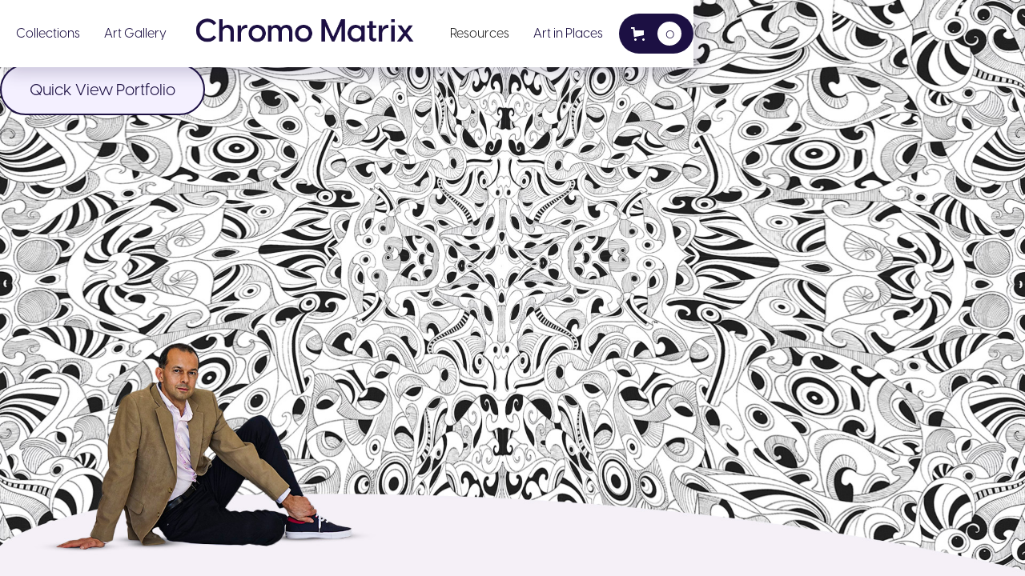

--- FILE ---
content_type: text/css
request_url: https://cdn.prod.website-files.com/5fbde79fd7c0727e72456bc8/css/chromo-matrix.webflow.shared.630431099.css
body_size: 23425
content:
html {
  -webkit-text-size-adjust: 100%;
  -ms-text-size-adjust: 100%;
  font-family: sans-serif;
}

body {
  margin: 0;
}

article, aside, details, figcaption, figure, footer, header, hgroup, main, menu, nav, section, summary {
  display: block;
}

audio, canvas, progress, video {
  vertical-align: baseline;
  display: inline-block;
}

audio:not([controls]) {
  height: 0;
  display: none;
}

[hidden], template {
  display: none;
}

a {
  background-color: #0000;
}

a:active, a:hover {
  outline: 0;
}

abbr[title] {
  border-bottom: 1px dotted;
}

b, strong {
  font-weight: bold;
}

dfn {
  font-style: italic;
}

h1 {
  margin: .67em 0;
  font-size: 2em;
}

mark {
  color: #000;
  background: #ff0;
}

small {
  font-size: 80%;
}

sub, sup {
  vertical-align: baseline;
  font-size: 75%;
  line-height: 0;
  position: relative;
}

sup {
  top: -.5em;
}

sub {
  bottom: -.25em;
}

img {
  border: 0;
}

svg:not(:root) {
  overflow: hidden;
}

hr {
  box-sizing: content-box;
  height: 0;
}

pre {
  overflow: auto;
}

code, kbd, pre, samp {
  font-family: monospace;
  font-size: 1em;
}

button, input, optgroup, select, textarea {
  color: inherit;
  font: inherit;
  margin: 0;
}

button {
  overflow: visible;
}

button, select {
  text-transform: none;
}

button, html input[type="button"], input[type="reset"] {
  -webkit-appearance: button;
  cursor: pointer;
}

button[disabled], html input[disabled] {
  cursor: default;
}

button::-moz-focus-inner, input::-moz-focus-inner {
  border: 0;
  padding: 0;
}

input {
  line-height: normal;
}

input[type="checkbox"], input[type="radio"] {
  box-sizing: border-box;
  padding: 0;
}

input[type="number"]::-webkit-inner-spin-button, input[type="number"]::-webkit-outer-spin-button {
  height: auto;
}

input[type="search"] {
  -webkit-appearance: none;
}

input[type="search"]::-webkit-search-cancel-button, input[type="search"]::-webkit-search-decoration {
  -webkit-appearance: none;
}

legend {
  border: 0;
  padding: 0;
}

textarea {
  overflow: auto;
}

optgroup {
  font-weight: bold;
}

table {
  border-collapse: collapse;
  border-spacing: 0;
}

td, th {
  padding: 0;
}

@font-face {
  font-family: webflow-icons;
  src: url("[data-uri]") format("truetype");
  font-weight: normal;
  font-style: normal;
}

[class^="w-icon-"], [class*=" w-icon-"] {
  speak: none;
  font-variant: normal;
  text-transform: none;
  -webkit-font-smoothing: antialiased;
  -moz-osx-font-smoothing: grayscale;
  font-style: normal;
  font-weight: normal;
  line-height: 1;
  font-family: webflow-icons !important;
}

.w-icon-slider-right:before {
  content: "";
}

.w-icon-slider-left:before {
  content: "";
}

.w-icon-nav-menu:before {
  content: "";
}

.w-icon-arrow-down:before, .w-icon-dropdown-toggle:before {
  content: "";
}

.w-icon-file-upload-remove:before {
  content: "";
}

.w-icon-file-upload-icon:before {
  content: "";
}

* {
  box-sizing: border-box;
}

html {
  height: 100%;
}

body {
  color: #333;
  background-color: #fff;
  min-height: 100%;
  margin: 0;
  font-family: Arial, sans-serif;
  font-size: 14px;
  line-height: 20px;
}

img {
  vertical-align: middle;
  max-width: 100%;
  display: inline-block;
}

html.w-mod-touch * {
  background-attachment: scroll !important;
}

.w-block {
  display: block;
}

.w-inline-block {
  max-width: 100%;
  display: inline-block;
}

.w-clearfix:before, .w-clearfix:after {
  content: " ";
  grid-area: 1 / 1 / 2 / 2;
  display: table;
}

.w-clearfix:after {
  clear: both;
}

.w-hidden {
  display: none;
}

.w-button {
  color: #fff;
  line-height: inherit;
  cursor: pointer;
  background-color: #3898ec;
  border: 0;
  border-radius: 0;
  padding: 9px 15px;
  text-decoration: none;
  display: inline-block;
}

input.w-button {
  -webkit-appearance: button;
}

html[data-w-dynpage] [data-w-cloak] {
  color: #0000 !important;
}

.w-code-block {
  margin: unset;
}

pre.w-code-block code {
  all: inherit;
}

.w-optimization {
  display: contents;
}

.w-webflow-badge, .w-webflow-badge > img {
  box-sizing: unset;
  width: unset;
  height: unset;
  max-height: unset;
  max-width: unset;
  min-height: unset;
  min-width: unset;
  margin: unset;
  padding: unset;
  float: unset;
  clear: unset;
  border: unset;
  border-radius: unset;
  background: unset;
  background-image: unset;
  background-position: unset;
  background-size: unset;
  background-repeat: unset;
  background-origin: unset;
  background-clip: unset;
  background-attachment: unset;
  background-color: unset;
  box-shadow: unset;
  transform: unset;
  direction: unset;
  font-family: unset;
  font-weight: unset;
  color: unset;
  font-size: unset;
  line-height: unset;
  font-style: unset;
  font-variant: unset;
  text-align: unset;
  letter-spacing: unset;
  -webkit-text-decoration: unset;
  text-decoration: unset;
  text-indent: unset;
  text-transform: unset;
  list-style-type: unset;
  text-shadow: unset;
  vertical-align: unset;
  cursor: unset;
  white-space: unset;
  word-break: unset;
  word-spacing: unset;
  word-wrap: unset;
  transition: unset;
}

.w-webflow-badge {
  white-space: nowrap;
  cursor: pointer;
  box-shadow: 0 0 0 1px #0000001a, 0 1px 3px #0000001a;
  visibility: visible !important;
  opacity: 1 !important;
  z-index: 2147483647 !important;
  color: #aaadb0 !important;
  overflow: unset !important;
  background-color: #fff !important;
  border-radius: 3px !important;
  width: auto !important;
  height: auto !important;
  margin: 0 !important;
  padding: 6px !important;
  font-size: 12px !important;
  line-height: 14px !important;
  text-decoration: none !important;
  display: inline-block !important;
  position: fixed !important;
  inset: auto 12px 12px auto !important;
  transform: none !important;
}

.w-webflow-badge > img {
  position: unset;
  visibility: unset !important;
  opacity: 1 !important;
  vertical-align: middle !important;
  display: inline-block !important;
}

h1, h2, h3, h4, h5, h6 {
  margin-bottom: 10px;
  font-weight: bold;
}

h1 {
  margin-top: 20px;
  font-size: 38px;
  line-height: 44px;
}

h2 {
  margin-top: 20px;
  font-size: 32px;
  line-height: 36px;
}

h3 {
  margin-top: 20px;
  font-size: 24px;
  line-height: 30px;
}

h4 {
  margin-top: 10px;
  font-size: 18px;
  line-height: 24px;
}

h5 {
  margin-top: 10px;
  font-size: 14px;
  line-height: 20px;
}

h6 {
  margin-top: 10px;
  font-size: 12px;
  line-height: 18px;
}

p {
  margin-top: 0;
  margin-bottom: 10px;
}

blockquote {
  border-left: 5px solid #e2e2e2;
  margin: 0 0 10px;
  padding: 10px 20px;
  font-size: 18px;
  line-height: 22px;
}

figure {
  margin: 0 0 10px;
}

figcaption {
  text-align: center;
  margin-top: 5px;
}

ul, ol {
  margin-top: 0;
  margin-bottom: 10px;
  padding-left: 40px;
}

.w-list-unstyled {
  padding-left: 0;
  list-style: none;
}

.w-embed:before, .w-embed:after {
  content: " ";
  grid-area: 1 / 1 / 2 / 2;
  display: table;
}

.w-embed:after {
  clear: both;
}

.w-video {
  width: 100%;
  padding: 0;
  position: relative;
}

.w-video iframe, .w-video object, .w-video embed {
  border: none;
  width: 100%;
  height: 100%;
  position: absolute;
  top: 0;
  left: 0;
}

fieldset {
  border: 0;
  margin: 0;
  padding: 0;
}

button, [type="button"], [type="reset"] {
  cursor: pointer;
  -webkit-appearance: button;
  border: 0;
}

.w-form {
  margin: 0 0 15px;
}

.w-form-done {
  text-align: center;
  background-color: #ddd;
  padding: 20px;
  display: none;
}

.w-form-fail {
  background-color: #ffdede;
  margin-top: 10px;
  padding: 10px;
  display: none;
}

label {
  margin-bottom: 5px;
  font-weight: bold;
  display: block;
}

.w-input, .w-select {
  color: #333;
  vertical-align: middle;
  background-color: #fff;
  border: 1px solid #ccc;
  width: 100%;
  height: 38px;
  margin-bottom: 10px;
  padding: 8px 12px;
  font-size: 14px;
  line-height: 1.42857;
  display: block;
}

.w-input::placeholder, .w-select::placeholder {
  color: #999;
}

.w-input:focus, .w-select:focus {
  border-color: #3898ec;
  outline: 0;
}

.w-input[disabled], .w-select[disabled], .w-input[readonly], .w-select[readonly], fieldset[disabled] .w-input, fieldset[disabled] .w-select {
  cursor: not-allowed;
}

.w-input[disabled]:not(.w-input-disabled), .w-select[disabled]:not(.w-input-disabled), .w-input[readonly], .w-select[readonly], fieldset[disabled]:not(.w-input-disabled) .w-input, fieldset[disabled]:not(.w-input-disabled) .w-select {
  background-color: #eee;
}

textarea.w-input, textarea.w-select {
  height: auto;
}

.w-select {
  background-color: #f3f3f3;
}

.w-select[multiple] {
  height: auto;
}

.w-form-label {
  cursor: pointer;
  margin-bottom: 0;
  font-weight: normal;
  display: inline-block;
}

.w-radio {
  margin-bottom: 5px;
  padding-left: 20px;
  display: block;
}

.w-radio:before, .w-radio:after {
  content: " ";
  grid-area: 1 / 1 / 2 / 2;
  display: table;
}

.w-radio:after {
  clear: both;
}

.w-radio-input {
  float: left;
  margin: 3px 0 0 -20px;
  line-height: normal;
}

.w-file-upload {
  margin-bottom: 10px;
  display: block;
}

.w-file-upload-input {
  opacity: 0;
  z-index: -100;
  width: .1px;
  height: .1px;
  position: absolute;
  overflow: hidden;
}

.w-file-upload-default, .w-file-upload-uploading, .w-file-upload-success {
  color: #333;
  display: inline-block;
}

.w-file-upload-error {
  margin-top: 10px;
  display: block;
}

.w-file-upload-default.w-hidden, .w-file-upload-uploading.w-hidden, .w-file-upload-error.w-hidden, .w-file-upload-success.w-hidden {
  display: none;
}

.w-file-upload-uploading-btn {
  cursor: pointer;
  background-color: #fafafa;
  border: 1px solid #ccc;
  margin: 0;
  padding: 8px 12px;
  font-size: 14px;
  font-weight: normal;
  display: flex;
}

.w-file-upload-file {
  background-color: #fafafa;
  border: 1px solid #ccc;
  flex-grow: 1;
  justify-content: space-between;
  margin: 0;
  padding: 8px 9px 8px 11px;
  display: flex;
}

.w-file-upload-file-name {
  font-size: 14px;
  font-weight: normal;
  display: block;
}

.w-file-remove-link {
  cursor: pointer;
  width: auto;
  height: auto;
  margin-top: 3px;
  margin-left: 10px;
  padding: 3px;
  display: block;
}

.w-icon-file-upload-remove {
  margin: auto;
  font-size: 10px;
}

.w-file-upload-error-msg {
  color: #ea384c;
  padding: 2px 0;
  display: inline-block;
}

.w-file-upload-info {
  padding: 0 12px;
  line-height: 38px;
  display: inline-block;
}

.w-file-upload-label {
  cursor: pointer;
  background-color: #fafafa;
  border: 1px solid #ccc;
  margin: 0;
  padding: 8px 12px;
  font-size: 14px;
  font-weight: normal;
  display: inline-block;
}

.w-icon-file-upload-icon, .w-icon-file-upload-uploading {
  width: 20px;
  margin-right: 8px;
  display: inline-block;
}

.w-icon-file-upload-uploading {
  height: 20px;
}

.w-container {
  max-width: 940px;
  margin-left: auto;
  margin-right: auto;
}

.w-container:before, .w-container:after {
  content: " ";
  grid-area: 1 / 1 / 2 / 2;
  display: table;
}

.w-container:after {
  clear: both;
}

.w-container .w-row {
  margin-left: -10px;
  margin-right: -10px;
}

.w-row:before, .w-row:after {
  content: " ";
  grid-area: 1 / 1 / 2 / 2;
  display: table;
}

.w-row:after {
  clear: both;
}

.w-row .w-row {
  margin-left: 0;
  margin-right: 0;
}

.w-col {
  float: left;
  width: 100%;
  min-height: 1px;
  padding-left: 10px;
  padding-right: 10px;
  position: relative;
}

.w-col .w-col {
  padding-left: 0;
  padding-right: 0;
}

.w-col-1 {
  width: 8.33333%;
}

.w-col-2 {
  width: 16.6667%;
}

.w-col-3 {
  width: 25%;
}

.w-col-4 {
  width: 33.3333%;
}

.w-col-5 {
  width: 41.6667%;
}

.w-col-6 {
  width: 50%;
}

.w-col-7 {
  width: 58.3333%;
}

.w-col-8 {
  width: 66.6667%;
}

.w-col-9 {
  width: 75%;
}

.w-col-10 {
  width: 83.3333%;
}

.w-col-11 {
  width: 91.6667%;
}

.w-col-12 {
  width: 100%;
}

.w-hidden-main {
  display: none !important;
}

@media screen and (max-width: 991px) {
  .w-container {
    max-width: 728px;
  }

  .w-hidden-main {
    display: inherit !important;
  }

  .w-hidden-medium {
    display: none !important;
  }

  .w-col-medium-1 {
    width: 8.33333%;
  }

  .w-col-medium-2 {
    width: 16.6667%;
  }

  .w-col-medium-3 {
    width: 25%;
  }

  .w-col-medium-4 {
    width: 33.3333%;
  }

  .w-col-medium-5 {
    width: 41.6667%;
  }

  .w-col-medium-6 {
    width: 50%;
  }

  .w-col-medium-7 {
    width: 58.3333%;
  }

  .w-col-medium-8 {
    width: 66.6667%;
  }

  .w-col-medium-9 {
    width: 75%;
  }

  .w-col-medium-10 {
    width: 83.3333%;
  }

  .w-col-medium-11 {
    width: 91.6667%;
  }

  .w-col-medium-12 {
    width: 100%;
  }

  .w-col-stack {
    width: 100%;
    left: auto;
    right: auto;
  }
}

@media screen and (max-width: 767px) {
  .w-hidden-main, .w-hidden-medium {
    display: inherit !important;
  }

  .w-hidden-small {
    display: none !important;
  }

  .w-row, .w-container .w-row {
    margin-left: 0;
    margin-right: 0;
  }

  .w-col {
    width: 100%;
    left: auto;
    right: auto;
  }

  .w-col-small-1 {
    width: 8.33333%;
  }

  .w-col-small-2 {
    width: 16.6667%;
  }

  .w-col-small-3 {
    width: 25%;
  }

  .w-col-small-4 {
    width: 33.3333%;
  }

  .w-col-small-5 {
    width: 41.6667%;
  }

  .w-col-small-6 {
    width: 50%;
  }

  .w-col-small-7 {
    width: 58.3333%;
  }

  .w-col-small-8 {
    width: 66.6667%;
  }

  .w-col-small-9 {
    width: 75%;
  }

  .w-col-small-10 {
    width: 83.3333%;
  }

  .w-col-small-11 {
    width: 91.6667%;
  }

  .w-col-small-12 {
    width: 100%;
  }
}

@media screen and (max-width: 479px) {
  .w-container {
    max-width: none;
  }

  .w-hidden-main, .w-hidden-medium, .w-hidden-small {
    display: inherit !important;
  }

  .w-hidden-tiny {
    display: none !important;
  }

  .w-col {
    width: 100%;
  }

  .w-col-tiny-1 {
    width: 8.33333%;
  }

  .w-col-tiny-2 {
    width: 16.6667%;
  }

  .w-col-tiny-3 {
    width: 25%;
  }

  .w-col-tiny-4 {
    width: 33.3333%;
  }

  .w-col-tiny-5 {
    width: 41.6667%;
  }

  .w-col-tiny-6 {
    width: 50%;
  }

  .w-col-tiny-7 {
    width: 58.3333%;
  }

  .w-col-tiny-8 {
    width: 66.6667%;
  }

  .w-col-tiny-9 {
    width: 75%;
  }

  .w-col-tiny-10 {
    width: 83.3333%;
  }

  .w-col-tiny-11 {
    width: 91.6667%;
  }

  .w-col-tiny-12 {
    width: 100%;
  }
}

.w-widget {
  position: relative;
}

.w-widget-map {
  width: 100%;
  height: 400px;
}

.w-widget-map label {
  width: auto;
  display: inline;
}

.w-widget-map img {
  max-width: inherit;
}

.w-widget-map .gm-style-iw {
  text-align: center;
}

.w-widget-map .gm-style-iw > button {
  display: none !important;
}

.w-widget-twitter {
  overflow: hidden;
}

.w-widget-twitter-count-shim {
  vertical-align: top;
  text-align: center;
  background: #fff;
  border: 1px solid #758696;
  border-radius: 3px;
  width: 28px;
  height: 20px;
  display: inline-block;
  position: relative;
}

.w-widget-twitter-count-shim * {
  pointer-events: none;
  -webkit-user-select: none;
  user-select: none;
}

.w-widget-twitter-count-shim .w-widget-twitter-count-inner {
  text-align: center;
  color: #999;
  font-family: serif;
  font-size: 15px;
  line-height: 12px;
  position: relative;
}

.w-widget-twitter-count-shim .w-widget-twitter-count-clear {
  display: block;
  position: relative;
}

.w-widget-twitter-count-shim.w--large {
  width: 36px;
  height: 28px;
}

.w-widget-twitter-count-shim.w--large .w-widget-twitter-count-inner {
  font-size: 18px;
  line-height: 18px;
}

.w-widget-twitter-count-shim:not(.w--vertical) {
  margin-left: 5px;
  margin-right: 8px;
}

.w-widget-twitter-count-shim:not(.w--vertical).w--large {
  margin-left: 6px;
}

.w-widget-twitter-count-shim:not(.w--vertical):before, .w-widget-twitter-count-shim:not(.w--vertical):after {
  content: " ";
  pointer-events: none;
  border: solid #0000;
  width: 0;
  height: 0;
  position: absolute;
  top: 50%;
  left: 0;
}

.w-widget-twitter-count-shim:not(.w--vertical):before {
  border-width: 4px;
  border-color: #75869600 #5d6c7b #75869600 #75869600;
  margin-top: -4px;
  margin-left: -9px;
}

.w-widget-twitter-count-shim:not(.w--vertical).w--large:before {
  border-width: 5px;
  margin-top: -5px;
  margin-left: -10px;
}

.w-widget-twitter-count-shim:not(.w--vertical):after {
  border-width: 4px;
  border-color: #fff0 #fff #fff0 #fff0;
  margin-top: -4px;
  margin-left: -8px;
}

.w-widget-twitter-count-shim:not(.w--vertical).w--large:after {
  border-width: 5px;
  margin-top: -5px;
  margin-left: -9px;
}

.w-widget-twitter-count-shim.w--vertical {
  width: 61px;
  height: 33px;
  margin-bottom: 8px;
}

.w-widget-twitter-count-shim.w--vertical:before, .w-widget-twitter-count-shim.w--vertical:after {
  content: " ";
  pointer-events: none;
  border: solid #0000;
  width: 0;
  height: 0;
  position: absolute;
  top: 100%;
  left: 50%;
}

.w-widget-twitter-count-shim.w--vertical:before {
  border-width: 5px;
  border-color: #5d6c7b #75869600 #75869600;
  margin-left: -5px;
}

.w-widget-twitter-count-shim.w--vertical:after {
  border-width: 4px;
  border-color: #fff #fff0 #fff0;
  margin-left: -4px;
}

.w-widget-twitter-count-shim.w--vertical .w-widget-twitter-count-inner {
  font-size: 18px;
  line-height: 22px;
}

.w-widget-twitter-count-shim.w--vertical.w--large {
  width: 76px;
}

.w-background-video {
  color: #fff;
  height: 500px;
  position: relative;
  overflow: hidden;
}

.w-background-video > video {
  object-fit: cover;
  z-index: -100;
  background-position: 50%;
  background-size: cover;
  width: 100%;
  height: 100%;
  margin: auto;
  position: absolute;
  inset: -100%;
}

.w-background-video > video::-webkit-media-controls-start-playback-button {
  -webkit-appearance: none;
  display: none !important;
}

.w-background-video--control {
  background-color: #0000;
  padding: 0;
  position: absolute;
  bottom: 1em;
  right: 1em;
}

.w-background-video--control > [hidden] {
  display: none !important;
}

.w-slider {
  text-align: center;
  clear: both;
  -webkit-tap-highlight-color: #0000;
  tap-highlight-color: #0000;
  background: #ddd;
  height: 300px;
  position: relative;
}

.w-slider-mask {
  z-index: 1;
  white-space: nowrap;
  height: 100%;
  display: block;
  position: relative;
  left: 0;
  right: 0;
  overflow: hidden;
}

.w-slide {
  vertical-align: top;
  white-space: normal;
  text-align: left;
  width: 100%;
  height: 100%;
  display: inline-block;
  position: relative;
}

.w-slider-nav {
  z-index: 2;
  text-align: center;
  -webkit-tap-highlight-color: #0000;
  tap-highlight-color: #0000;
  height: 40px;
  margin: auto;
  padding-top: 10px;
  position: absolute;
  inset: auto 0 0;
}

.w-slider-nav.w-round > div {
  border-radius: 100%;
}

.w-slider-nav.w-num > div {
  font-size: inherit;
  line-height: inherit;
  width: auto;
  height: auto;
  padding: .2em .5em;
}

.w-slider-nav.w-shadow > div {
  box-shadow: 0 0 3px #3336;
}

.w-slider-nav-invert {
  color: #fff;
}

.w-slider-nav-invert > div {
  background-color: #2226;
}

.w-slider-nav-invert > div.w-active {
  background-color: #222;
}

.w-slider-dot {
  cursor: pointer;
  background-color: #fff6;
  width: 1em;
  height: 1em;
  margin: 0 3px .5em;
  transition: background-color .1s, color .1s;
  display: inline-block;
  position: relative;
}

.w-slider-dot.w-active {
  background-color: #fff;
}

.w-slider-dot:focus {
  outline: none;
  box-shadow: 0 0 0 2px #fff;
}

.w-slider-dot:focus.w-active {
  box-shadow: none;
}

.w-slider-arrow-left, .w-slider-arrow-right {
  cursor: pointer;
  color: #fff;
  -webkit-tap-highlight-color: #0000;
  tap-highlight-color: #0000;
  -webkit-user-select: none;
  user-select: none;
  width: 80px;
  margin: auto;
  font-size: 40px;
  position: absolute;
  inset: 0;
  overflow: hidden;
}

.w-slider-arrow-left [class^="w-icon-"], .w-slider-arrow-right [class^="w-icon-"], .w-slider-arrow-left [class*=" w-icon-"], .w-slider-arrow-right [class*=" w-icon-"] {
  position: absolute;
}

.w-slider-arrow-left:focus, .w-slider-arrow-right:focus {
  outline: 0;
}

.w-slider-arrow-left {
  z-index: 3;
  right: auto;
}

.w-slider-arrow-right {
  z-index: 4;
  left: auto;
}

.w-icon-slider-left, .w-icon-slider-right {
  width: 1em;
  height: 1em;
  margin: auto;
  inset: 0;
}

.w-slider-aria-label {
  clip: rect(0 0 0 0);
  border: 0;
  width: 1px;
  height: 1px;
  margin: -1px;
  padding: 0;
  position: absolute;
  overflow: hidden;
}

.w-slider-force-show {
  display: block !important;
}

.w-dropdown {
  text-align: left;
  z-index: 900;
  margin-left: auto;
  margin-right: auto;
  display: inline-block;
  position: relative;
}

.w-dropdown-btn, .w-dropdown-toggle, .w-dropdown-link {
  vertical-align: top;
  color: #222;
  text-align: left;
  white-space: nowrap;
  margin-left: auto;
  margin-right: auto;
  padding: 20px;
  text-decoration: none;
  position: relative;
}

.w-dropdown-toggle {
  -webkit-user-select: none;
  user-select: none;
  cursor: pointer;
  padding-right: 40px;
  display: inline-block;
}

.w-dropdown-toggle:focus {
  outline: 0;
}

.w-icon-dropdown-toggle {
  width: 1em;
  height: 1em;
  margin: auto 20px auto auto;
  position: absolute;
  top: 0;
  bottom: 0;
  right: 0;
}

.w-dropdown-list {
  background: #ddd;
  min-width: 100%;
  display: none;
  position: absolute;
}

.w-dropdown-list.w--open {
  display: block;
}

.w-dropdown-link {
  color: #222;
  padding: 10px 20px;
  display: block;
}

.w-dropdown-link.w--current {
  color: #0082f3;
}

.w-dropdown-link:focus {
  outline: 0;
}

@media screen and (max-width: 767px) {
  .w-nav-brand {
    padding-left: 10px;
  }
}

.w-lightbox-backdrop {
  cursor: auto;
  letter-spacing: normal;
  text-indent: 0;
  text-shadow: none;
  text-transform: none;
  visibility: visible;
  white-space: normal;
  word-break: normal;
  word-spacing: normal;
  word-wrap: normal;
  color: #fff;
  text-align: center;
  z-index: 2000;
  opacity: 0;
  -webkit-user-select: none;
  -moz-user-select: none;
  -webkit-tap-highlight-color: transparent;
  background: #000000e6;
  outline: 0;
  font-family: Helvetica Neue, Helvetica, Ubuntu, Segoe UI, Verdana, sans-serif;
  font-size: 17px;
  font-style: normal;
  font-weight: 300;
  line-height: 1.2;
  list-style: disc;
  position: fixed;
  inset: 0;
  -webkit-transform: translate(0);
}

.w-lightbox-backdrop, .w-lightbox-container {
  -webkit-overflow-scrolling: touch;
  height: 100%;
  overflow: auto;
}

.w-lightbox-content {
  height: 100vh;
  position: relative;
  overflow: hidden;
}

.w-lightbox-view {
  opacity: 0;
  width: 100vw;
  height: 100vh;
  position: absolute;
}

.w-lightbox-view:before {
  content: "";
  height: 100vh;
}

.w-lightbox-group, .w-lightbox-group .w-lightbox-view, .w-lightbox-group .w-lightbox-view:before {
  height: 86vh;
}

.w-lightbox-frame, .w-lightbox-view:before {
  vertical-align: middle;
  display: inline-block;
}

.w-lightbox-figure {
  margin: 0;
  position: relative;
}

.w-lightbox-group .w-lightbox-figure {
  cursor: pointer;
}

.w-lightbox-img {
  width: auto;
  max-width: none;
  height: auto;
}

.w-lightbox-image {
  float: none;
  max-width: 100vw;
  max-height: 100vh;
  display: block;
}

.w-lightbox-group .w-lightbox-image {
  max-height: 86vh;
}

.w-lightbox-caption {
  text-align: left;
  text-overflow: ellipsis;
  white-space: nowrap;
  background: #0006;
  padding: .5em 1em;
  position: absolute;
  bottom: 0;
  left: 0;
  right: 0;
  overflow: hidden;
}

.w-lightbox-embed {
  width: 100%;
  height: 100%;
  position: absolute;
  inset: 0;
}

.w-lightbox-control {
  cursor: pointer;
  background-position: center;
  background-repeat: no-repeat;
  background-size: 24px;
  width: 4em;
  transition: all .3s;
  position: absolute;
  top: 0;
}

.w-lightbox-left {
  background-image: url("[data-uri]");
  display: none;
  bottom: 0;
  left: 0;
}

.w-lightbox-right {
  background-image: url("[data-uri]");
  display: none;
  bottom: 0;
  right: 0;
}

.w-lightbox-close {
  background-image: url("[data-uri]");
  background-size: 18px;
  height: 2.6em;
  right: 0;
}

.w-lightbox-strip {
  white-space: nowrap;
  padding: 0 1vh;
  line-height: 0;
  position: absolute;
  bottom: 0;
  left: 0;
  right: 0;
  overflow: auto hidden;
}

.w-lightbox-item {
  box-sizing: content-box;
  cursor: pointer;
  width: 10vh;
  padding: 2vh 1vh;
  display: inline-block;
  -webkit-transform: translate3d(0, 0, 0);
}

.w-lightbox-active {
  opacity: .3;
}

.w-lightbox-thumbnail {
  background: #222;
  height: 10vh;
  position: relative;
  overflow: hidden;
}

.w-lightbox-thumbnail-image {
  position: absolute;
  top: 0;
  left: 0;
}

.w-lightbox-thumbnail .w-lightbox-tall {
  width: 100%;
  top: 50%;
  transform: translate(0, -50%);
}

.w-lightbox-thumbnail .w-lightbox-wide {
  height: 100%;
  left: 50%;
  transform: translate(-50%);
}

.w-lightbox-spinner {
  box-sizing: border-box;
  border: 5px solid #0006;
  border-radius: 50%;
  width: 40px;
  height: 40px;
  margin-top: -20px;
  margin-left: -20px;
  animation: .8s linear infinite spin;
  position: absolute;
  top: 50%;
  left: 50%;
}

.w-lightbox-spinner:after {
  content: "";
  border: 3px solid #0000;
  border-bottom-color: #fff;
  border-radius: 50%;
  position: absolute;
  inset: -4px;
}

.w-lightbox-hide {
  display: none;
}

.w-lightbox-noscroll {
  overflow: hidden;
}

@media (min-width: 768px) {
  .w-lightbox-content {
    height: 96vh;
    margin-top: 2vh;
  }

  .w-lightbox-view, .w-lightbox-view:before {
    height: 96vh;
  }

  .w-lightbox-group, .w-lightbox-group .w-lightbox-view, .w-lightbox-group .w-lightbox-view:before {
    height: 84vh;
  }

  .w-lightbox-image {
    max-width: 96vw;
    max-height: 96vh;
  }

  .w-lightbox-group .w-lightbox-image {
    max-width: 82.3vw;
    max-height: 84vh;
  }

  .w-lightbox-left, .w-lightbox-right {
    opacity: .5;
    display: block;
  }

  .w-lightbox-close {
    opacity: .8;
  }

  .w-lightbox-control:hover {
    opacity: 1;
  }
}

.w-lightbox-inactive, .w-lightbox-inactive:hover {
  opacity: 0;
}

.w-richtext:before, .w-richtext:after {
  content: " ";
  grid-area: 1 / 1 / 2 / 2;
  display: table;
}

.w-richtext:after {
  clear: both;
}

.w-richtext[contenteditable="true"]:before, .w-richtext[contenteditable="true"]:after {
  white-space: initial;
}

.w-richtext ol, .w-richtext ul {
  overflow: hidden;
}

.w-richtext .w-richtext-figure-selected.w-richtext-figure-type-video div:after, .w-richtext .w-richtext-figure-selected[data-rt-type="video"] div:after, .w-richtext .w-richtext-figure-selected.w-richtext-figure-type-image div, .w-richtext .w-richtext-figure-selected[data-rt-type="image"] div {
  outline: 2px solid #2895f7;
}

.w-richtext figure.w-richtext-figure-type-video > div:after, .w-richtext figure[data-rt-type="video"] > div:after {
  content: "";
  display: none;
  position: absolute;
  inset: 0;
}

.w-richtext figure {
  max-width: 60%;
  position: relative;
}

.w-richtext figure > div:before {
  cursor: default !important;
}

.w-richtext figure img {
  width: 100%;
}

.w-richtext figure figcaption.w-richtext-figcaption-placeholder {
  opacity: .6;
}

.w-richtext figure div {
  color: #0000;
  font-size: 0;
}

.w-richtext figure.w-richtext-figure-type-image, .w-richtext figure[data-rt-type="image"] {
  display: table;
}

.w-richtext figure.w-richtext-figure-type-image > div, .w-richtext figure[data-rt-type="image"] > div {
  display: inline-block;
}

.w-richtext figure.w-richtext-figure-type-image > figcaption, .w-richtext figure[data-rt-type="image"] > figcaption {
  caption-side: bottom;
  display: table-caption;
}

.w-richtext figure.w-richtext-figure-type-video, .w-richtext figure[data-rt-type="video"] {
  width: 60%;
  height: 0;
}

.w-richtext figure.w-richtext-figure-type-video iframe, .w-richtext figure[data-rt-type="video"] iframe {
  width: 100%;
  height: 100%;
  position: absolute;
  top: 0;
  left: 0;
}

.w-richtext figure.w-richtext-figure-type-video > div, .w-richtext figure[data-rt-type="video"] > div {
  width: 100%;
}

.w-richtext figure.w-richtext-align-center {
  clear: both;
  margin-left: auto;
  margin-right: auto;
}

.w-richtext figure.w-richtext-align-center.w-richtext-figure-type-image > div, .w-richtext figure.w-richtext-align-center[data-rt-type="image"] > div {
  max-width: 100%;
}

.w-richtext figure.w-richtext-align-normal {
  clear: both;
}

.w-richtext figure.w-richtext-align-fullwidth {
  text-align: center;
  clear: both;
  width: 100%;
  max-width: 100%;
  margin-left: auto;
  margin-right: auto;
  display: block;
}

.w-richtext figure.w-richtext-align-fullwidth > div {
  padding-bottom: inherit;
  display: inline-block;
}

.w-richtext figure.w-richtext-align-fullwidth > figcaption {
  display: block;
}

.w-richtext figure.w-richtext-align-floatleft {
  float: left;
  clear: none;
  margin-right: 15px;
}

.w-richtext figure.w-richtext-align-floatright {
  float: right;
  clear: none;
  margin-left: 15px;
}

.w-nav {
  z-index: 1000;
  background: #ddd;
  position: relative;
}

.w-nav:before, .w-nav:after {
  content: " ";
  grid-area: 1 / 1 / 2 / 2;
  display: table;
}

.w-nav:after {
  clear: both;
}

.w-nav-brand {
  float: left;
  color: #333;
  text-decoration: none;
  position: relative;
}

.w-nav-link {
  vertical-align: top;
  color: #222;
  text-align: left;
  margin-left: auto;
  margin-right: auto;
  padding: 20px;
  text-decoration: none;
  display: inline-block;
  position: relative;
}

.w-nav-link.w--current {
  color: #0082f3;
}

.w-nav-menu {
  float: right;
  position: relative;
}

[data-nav-menu-open] {
  text-align: center;
  background: #c8c8c8;
  min-width: 200px;
  position: absolute;
  top: 100%;
  left: 0;
  right: 0;
  overflow: visible;
  display: block !important;
}

.w--nav-link-open {
  display: block;
  position: relative;
}

.w-nav-overlay {
  width: 100%;
  display: none;
  position: absolute;
  top: 100%;
  left: 0;
  right: 0;
  overflow: hidden;
}

.w-nav-overlay [data-nav-menu-open] {
  top: 0;
}

.w-nav[data-animation="over-left"] .w-nav-overlay {
  width: auto;
}

.w-nav[data-animation="over-left"] .w-nav-overlay, .w-nav[data-animation="over-left"] [data-nav-menu-open] {
  z-index: 1;
  top: 0;
  right: auto;
}

.w-nav[data-animation="over-right"] .w-nav-overlay {
  width: auto;
}

.w-nav[data-animation="over-right"] .w-nav-overlay, .w-nav[data-animation="over-right"] [data-nav-menu-open] {
  z-index: 1;
  top: 0;
  left: auto;
}

.w-nav-button {
  float: right;
  cursor: pointer;
  -webkit-tap-highlight-color: #0000;
  tap-highlight-color: #0000;
  -webkit-user-select: none;
  user-select: none;
  padding: 18px;
  font-size: 24px;
  display: none;
  position: relative;
}

.w-nav-button:focus {
  outline: 0;
}

.w-nav-button.w--open {
  color: #fff;
  background-color: #c8c8c8;
}

.w-nav[data-collapse="all"] .w-nav-menu {
  display: none;
}

.w-nav[data-collapse="all"] .w-nav-button, .w--nav-dropdown-open, .w--nav-dropdown-toggle-open {
  display: block;
}

.w--nav-dropdown-list-open {
  position: static;
}

@media screen and (max-width: 991px) {
  .w-nav[data-collapse="medium"] .w-nav-menu {
    display: none;
  }

  .w-nav[data-collapse="medium"] .w-nav-button {
    display: block;
  }
}

@media screen and (max-width: 767px) {
  .w-nav[data-collapse="small"] .w-nav-menu {
    display: none;
  }

  .w-nav[data-collapse="small"] .w-nav-button {
    display: block;
  }

  .w-nav-brand {
    padding-left: 10px;
  }
}

@media screen and (max-width: 479px) {
  .w-nav[data-collapse="tiny"] .w-nav-menu {
    display: none;
  }

  .w-nav[data-collapse="tiny"] .w-nav-button {
    display: block;
  }
}

.w-tabs {
  position: relative;
}

.w-tabs:before, .w-tabs:after {
  content: " ";
  grid-area: 1 / 1 / 2 / 2;
  display: table;
}

.w-tabs:after {
  clear: both;
}

.w-tab-menu {
  position: relative;
}

.w-tab-link {
  vertical-align: top;
  text-align: left;
  cursor: pointer;
  color: #222;
  background-color: #ddd;
  padding: 9px 30px;
  text-decoration: none;
  display: inline-block;
  position: relative;
}

.w-tab-link.w--current {
  background-color: #c8c8c8;
}

.w-tab-link:focus {
  outline: 0;
}

.w-tab-content {
  display: block;
  position: relative;
  overflow: hidden;
}

.w-tab-pane {
  display: none;
  position: relative;
}

.w--tab-active {
  display: block;
}

@media screen and (max-width: 479px) {
  .w-tab-link {
    display: block;
  }
}

.w-ix-emptyfix:after {
  content: "";
}

@keyframes spin {
  0% {
    transform: rotate(0);
  }

  100% {
    transform: rotate(360deg);
  }
}

.w-dyn-empty {
  background-color: #ddd;
  padding: 10px;
}

.w-dyn-hide, .w-dyn-bind-empty, .w-condition-invisible {
  display: none !important;
}

.wf-layout-layout {
  display: grid;
}

@font-face {
  font-family: Visby-CF;
  src: url("https://cdn.prod.website-files.com/5fbde79fd7c0727e72456bc8/5fbdf0d636d4104b17f9b2b7_VisbyCF-Regular.otf") format("opentype");
  font-weight: 400;
  font-style: normal;
  font-display: swap;
}

@font-face {
  font-family: Visby-CF;
  src: url("https://cdn.prod.website-files.com/5fbde79fd7c0727e72456bc8/5fbfd47ff19477e4193d01b4_VisbyCF-DemiBold.otf") format("opentype");
  font-weight: 600;
  font-style: normal;
  font-display: swap;
}

:root {
  --midnight-blue: #1c1043;
  --lavender: #f4f0ff;
  --coral: #ef7a3b;
  --seashell: #fff7f3;
  --av-purple: #8200ff;
  --av-lavendar: #f4e8ff;
  --not-black: #1a1a1a;
}

.w-commerce-commercecartwrapper {
  display: inline-block;
  position: relative;
}

.w-commerce-commercecartopenlink {
  color: #fff;
  cursor: pointer;
  -webkit-appearance: none;
  appearance: none;
  background-color: #3898ec;
  border-width: 0;
  border-radius: 0;
  align-items: center;
  padding: 9px 15px;
  text-decoration: none;
  display: flex;
}

.w-commerce-commercecartopenlinkicon {
  margin-right: 8px;
}

.w-commerce-commercecartopenlinkcount {
  color: #3898ec;
  text-align: center;
  background-color: #fff;
  border-radius: 9px;
  min-width: 18px;
  height: 18px;
  margin-left: 8px;
  padding-left: 6px;
  padding-right: 6px;
  font-size: 11px;
  font-weight: 700;
  line-height: 18px;
  display: inline-block;
}

.w-commerce-commercecartcontainerwrapper {
  z-index: 1001;
  background-color: #000c;
  position: fixed;
  inset: 0;
}

.w-commerce-commercecartcontainerwrapper--cartType-modal {
  flex-direction: column;
  justify-content: center;
  align-items: center;
  display: flex;
}

.w-commerce-commercecartcontainerwrapper--cartType-leftSidebar {
  flex-direction: row;
  justify-content: flex-start;
  align-items: stretch;
  display: flex;
}

.w-commerce-commercecartcontainerwrapper--cartType-rightSidebar {
  flex-direction: row;
  justify-content: flex-end;
  align-items: stretch;
  display: flex;
}

.w-commerce-commercecartcontainerwrapper--cartType-leftDropdown {
  background-color: #0000;
  position: absolute;
  inset: 100% auto auto 0;
}

.w-commerce-commercecartcontainerwrapper--cartType-rightDropdown {
  background-color: #0000;
  position: absolute;
  inset: 100% 0 auto auto;
}

.w-commerce-commercecartcontainer {
  background-color: #fff;
  flex-direction: column;
  width: 100%;
  min-width: 320px;
  max-width: 480px;
  display: flex;
  overflow: auto;
  box-shadow: 0 5px 25px #00000040;
}

.w-commerce-commercecartheader {
  border-bottom: 1px solid #e6e6e6;
  flex: none;
  justify-content: space-between;
  align-items: center;
  padding: 16px 24px;
  display: flex;
  position: relative;
}

.w-commerce-commercecartheading {
  margin-top: 0;
  margin-bottom: 0;
  padding-left: 0;
  padding-right: 0;
}

.w-commerce-commercecartcloselink {
  width: 16px;
  height: 16px;
}

.w-commerce-commercecartformwrapper {
  flex-direction: column;
  flex: 1;
  display: flex;
}

.w-commerce-commercecartform {
  flex-direction: column;
  flex: 1;
  justify-content: flex-start;
  display: flex;
}

.w-commerce-commercecartlist {
  -webkit-overflow-scrolling: touch;
  flex: 1;
  padding: 12px 24px;
  overflow: auto;
}

.w-commerce-commercecartitem {
  align-items: flex-start;
  padding-top: 12px;
  padding-bottom: 12px;
  display: flex;
}

.w-commerce-commercecartitemimage {
  width: 60px;
  height: 0%;
}

.w-commerce-commercecartiteminfo {
  flex-direction: column;
  flex: 1;
  margin-left: 16px;
  margin-right: 16px;
  display: flex;
}

.w-commerce-commercecartproductname {
  font-weight: 700;
}

.w-commerce-commercecartoptionlist {
  margin-bottom: 0;
  padding-left: 0;
  text-decoration: none;
  list-style-type: none;
}

.w-commerce-commercecartquantity {
  -webkit-appearance: none;
  appearance: none;
  background-color: #fafafa;
  border: 1px solid #ddd;
  border-radius: 3px;
  width: 60px;
  height: 38px;
  margin-bottom: 10px;
  padding: 8px 6px 8px 12px;
  line-height: 20px;
  display: block;
}

.w-commerce-commercecartquantity::placeholder {
  color: #999;
}

.w-commerce-commercecartquantity:focus {
  border-color: #3898ec;
  outline-style: none;
}

.w-commerce-commercecartfooter {
  border-top: 1px solid #e6e6e6;
  flex-direction: column;
  flex: none;
  padding: 16px 24px 24px;
  display: flex;
}

.w-commerce-commercecartlineitem {
  flex: none;
  justify-content: space-between;
  align-items: baseline;
  margin-bottom: 16px;
  display: flex;
}

.w-commerce-commercecartordervalue {
  font-weight: 700;
}

.w-commerce-commercecartapplepaybutton {
  color: #fff;
  cursor: pointer;
  -webkit-appearance: none;
  appearance: none;
  background-color: #000;
  border-width: 0;
  border-radius: 2px;
  align-items: center;
  height: 38px;
  min-height: 30px;
  margin-bottom: 8px;
  padding: 0;
  text-decoration: none;
  display: flex;
}

.w-commerce-commercecartapplepayicon {
  width: 100%;
  height: 50%;
  min-height: 20px;
}

.w-commerce-commercecartquickcheckoutbutton {
  color: #fff;
  cursor: pointer;
  -webkit-appearance: none;
  appearance: none;
  background-color: #000;
  border-width: 0;
  border-radius: 2px;
  justify-content: center;
  align-items: center;
  height: 38px;
  margin-bottom: 8px;
  padding: 0 15px;
  text-decoration: none;
  display: flex;
}

.w-commerce-commercequickcheckoutgoogleicon, .w-commerce-commercequickcheckoutmicrosofticon {
  margin-right: 8px;
  display: block;
}

.w-commerce-commercecartcheckoutbutton {
  color: #fff;
  cursor: pointer;
  -webkit-appearance: none;
  appearance: none;
  text-align: center;
  background-color: #3898ec;
  border-width: 0;
  border-radius: 2px;
  align-items: center;
  padding: 9px 15px;
  text-decoration: none;
  display: block;
}

.w-commerce-commercecartemptystate {
  flex: 1;
  justify-content: center;
  align-items: center;
  padding-top: 100px;
  padding-bottom: 100px;
  display: flex;
}

.w-commerce-commercecarterrorstate {
  background-color: #ffdede;
  flex: none;
  margin: 0 24px 24px;
  padding: 10px;
}

.w-commerce-commerceaddtocartform {
  margin: 0 0 15px;
}

.w-commerce-commerceaddtocartoptionpillgroup {
  margin-bottom: 10px;
  display: flex;
}

.w-commerce-commerceaddtocartoptionpill {
  color: #000;
  cursor: pointer;
  background-color: #fff;
  border: 1px solid #000;
  margin-right: 10px;
  padding: 8px 15px;
}

.w-commerce-commerceaddtocartoptionpill.w--ecommerce-pill-selected {
  color: #fff;
  background-color: #000;
}

.w-commerce-commerceaddtocartoptionpill.w--ecommerce-pill-disabled {
  color: #666;
  cursor: not-allowed;
  background-color: #e6e6e6;
  border-color: #e6e6e6;
  outline-style: none;
}

.w-commerce-commerceaddtocartquantityinput {
  -webkit-appearance: none;
  appearance: none;
  background-color: #fafafa;
  border: 1px solid #ddd;
  border-radius: 3px;
  width: 60px;
  height: 38px;
  margin-bottom: 10px;
  padding: 8px 6px 8px 12px;
  line-height: 20px;
  display: block;
}

.w-commerce-commerceaddtocartquantityinput::placeholder {
  color: #999;
}

.w-commerce-commerceaddtocartquantityinput:focus {
  border-color: #3898ec;
  outline-style: none;
}

.w-commerce-commerceaddtocartbutton {
  color: #fff;
  cursor: pointer;
  -webkit-appearance: none;
  appearance: none;
  background-color: #3898ec;
  border-width: 0;
  border-radius: 0;
  align-items: center;
  padding: 9px 15px;
  text-decoration: none;
  display: flex;
}

.w-commerce-commerceaddtocartbutton.w--ecommerce-add-to-cart-disabled {
  color: #666;
  cursor: not-allowed;
  background-color: #e6e6e6;
  border-color: #e6e6e6;
  outline-style: none;
}

.w-commerce-commercebuynowbutton {
  color: #fff;
  cursor: pointer;
  -webkit-appearance: none;
  appearance: none;
  background-color: #3898ec;
  border-width: 0;
  border-radius: 0;
  align-items: center;
  margin-top: 10px;
  padding: 9px 15px;
  text-decoration: none;
  display: inline-block;
}

.w-commerce-commercebuynowbutton.w--ecommerce-buy-now-disabled {
  color: #666;
  cursor: not-allowed;
  background-color: #e6e6e6;
  border-color: #e6e6e6;
  outline-style: none;
}

.w-commerce-commerceaddtocartoutofstock {
  background-color: #ddd;
  margin-top: 10px;
  padding: 10px;
}

.w-commerce-commerceaddtocarterror {
  background-color: #ffdede;
  margin-top: 10px;
  padding: 10px;
}

.w-commerce-commercecheckoutformcontainer {
  background-color: #f5f5f5;
  width: 100%;
  min-height: 100vh;
  padding: 20px;
}

.w-commerce-commercelayoutcontainer {
  justify-content: center;
  align-items: flex-start;
  display: flex;
}

.w-commerce-commercelayoutmain {
  flex: 0 800px;
  margin-right: 20px;
}

.w-commerce-commercecheckoutcustomerinfowrapper {
  margin-bottom: 20px;
}

.w-commerce-commercecheckoutblockheader {
  background-color: #fff;
  border: 1px solid #e6e6e6;
  justify-content: space-between;
  align-items: baseline;
  padding: 4px 20px;
  display: flex;
}

.w-commerce-commercecheckoutblockcontent {
  background-color: #fff;
  border-bottom: 1px solid #e6e6e6;
  border-left: 1px solid #e6e6e6;
  border-right: 1px solid #e6e6e6;
  padding: 20px;
}

.w-commerce-commercecheckoutlabel {
  margin-bottom: 8px;
}

.w-commerce-commercecheckoutemailinput {
  -webkit-appearance: none;
  appearance: none;
  background-color: #fafafa;
  border: 1px solid #ddd;
  border-radius: 3px;
  width: 100%;
  height: 38px;
  margin-bottom: 0;
  padding: 8px 12px;
  line-height: 20px;
  display: block;
}

.w-commerce-commercecheckoutemailinput::placeholder {
  color: #999;
}

.w-commerce-commercecheckoutemailinput:focus {
  border-color: #3898ec;
  outline-style: none;
}

.w-commerce-commercecheckoutshippingaddresswrapper {
  margin-bottom: 20px;
}

.w-commerce-commercecheckoutshippingfullname {
  -webkit-appearance: none;
  appearance: none;
  background-color: #fafafa;
  border: 1px solid #ddd;
  border-radius: 3px;
  width: 100%;
  height: 38px;
  margin-bottom: 16px;
  padding: 8px 12px;
  line-height: 20px;
  display: block;
}

.w-commerce-commercecheckoutshippingfullname::placeholder {
  color: #999;
}

.w-commerce-commercecheckoutshippingfullname:focus {
  border-color: #3898ec;
  outline-style: none;
}

.w-commerce-commercecheckoutshippingstreetaddress {
  -webkit-appearance: none;
  appearance: none;
  background-color: #fafafa;
  border: 1px solid #ddd;
  border-radius: 3px;
  width: 100%;
  height: 38px;
  margin-bottom: 16px;
  padding: 8px 12px;
  line-height: 20px;
  display: block;
}

.w-commerce-commercecheckoutshippingstreetaddress::placeholder {
  color: #999;
}

.w-commerce-commercecheckoutshippingstreetaddress:focus {
  border-color: #3898ec;
  outline-style: none;
}

.w-commerce-commercecheckoutshippingstreetaddressoptional {
  -webkit-appearance: none;
  appearance: none;
  background-color: #fafafa;
  border: 1px solid #ddd;
  border-radius: 3px;
  width: 100%;
  height: 38px;
  margin-bottom: 16px;
  padding: 8px 12px;
  line-height: 20px;
  display: block;
}

.w-commerce-commercecheckoutshippingstreetaddressoptional::placeholder {
  color: #999;
}

.w-commerce-commercecheckoutshippingstreetaddressoptional:focus {
  border-color: #3898ec;
  outline-style: none;
}

.w-commerce-commercecheckoutrow {
  margin-left: -8px;
  margin-right: -8px;
  display: flex;
}

.w-commerce-commercecheckoutcolumn {
  flex: 1;
  padding-left: 8px;
  padding-right: 8px;
}

.w-commerce-commercecheckoutshippingcity {
  -webkit-appearance: none;
  appearance: none;
  background-color: #fafafa;
  border: 1px solid #ddd;
  border-radius: 3px;
  width: 100%;
  height: 38px;
  margin-bottom: 16px;
  padding: 8px 12px;
  line-height: 20px;
  display: block;
}

.w-commerce-commercecheckoutshippingcity::placeholder {
  color: #999;
}

.w-commerce-commercecheckoutshippingcity:focus {
  border-color: #3898ec;
  outline-style: none;
}

.w-commerce-commercecheckoutshippingstateprovince {
  -webkit-appearance: none;
  appearance: none;
  background-color: #fafafa;
  border: 1px solid #ddd;
  border-radius: 3px;
  width: 100%;
  height: 38px;
  margin-bottom: 16px;
  padding: 8px 12px;
  line-height: 20px;
  display: block;
}

.w-commerce-commercecheckoutshippingstateprovince::placeholder {
  color: #999;
}

.w-commerce-commercecheckoutshippingstateprovince:focus {
  border-color: #3898ec;
  outline-style: none;
}

.w-commerce-commercecheckoutshippingzippostalcode {
  -webkit-appearance: none;
  appearance: none;
  background-color: #fafafa;
  border: 1px solid #ddd;
  border-radius: 3px;
  width: 100%;
  height: 38px;
  margin-bottom: 16px;
  padding: 8px 12px;
  line-height: 20px;
  display: block;
}

.w-commerce-commercecheckoutshippingzippostalcode::placeholder {
  color: #999;
}

.w-commerce-commercecheckoutshippingzippostalcode:focus {
  border-color: #3898ec;
  outline-style: none;
}

.w-commerce-commercecheckoutshippingcountryselector {
  -webkit-appearance: none;
  appearance: none;
  background-color: #fafafa;
  border: 1px solid #ddd;
  border-radius: 3px;
  width: 100%;
  height: 38px;
  margin-bottom: 0;
  padding: 8px 12px;
  line-height: 20px;
  display: block;
}

.w-commerce-commercecheckoutshippingcountryselector::placeholder {
  color: #999;
}

.w-commerce-commercecheckoutshippingcountryselector:focus {
  border-color: #3898ec;
  outline-style: none;
}

.w-commerce-commercecheckoutshippingmethodswrapper {
  margin-bottom: 20px;
}

.w-commerce-commercecheckoutshippingmethodslist {
  border-left: 1px solid #e6e6e6;
  border-right: 1px solid #e6e6e6;
}

.w-commerce-commercecheckoutshippingmethoditem {
  background-color: #fff;
  border-bottom: 1px solid #e6e6e6;
  flex-direction: row;
  align-items: baseline;
  margin-bottom: 0;
  padding: 16px;
  font-weight: 400;
  display: flex;
}

.w-commerce-commercecheckoutshippingmethoddescriptionblock {
  flex-direction: column;
  flex-grow: 1;
  margin-left: 12px;
  margin-right: 12px;
  display: flex;
}

.w-commerce-commerceboldtextblock {
  font-weight: 700;
}

.w-commerce-commercecheckoutshippingmethodsemptystate {
  text-align: center;
  background-color: #fff;
  border-bottom: 1px solid #e6e6e6;
  border-left: 1px solid #e6e6e6;
  border-right: 1px solid #e6e6e6;
  padding: 64px 16px;
}

.w-commerce-commercecheckoutpaymentinfowrapper {
  margin-bottom: 20px;
}

.w-commerce-commercecheckoutcardnumber {
  -webkit-appearance: none;
  appearance: none;
  cursor: text;
  background-color: #fafafa;
  border: 1px solid #ddd;
  border-radius: 3px;
  width: 100%;
  height: 38px;
  margin-bottom: 16px;
  padding: 8px 12px;
  line-height: 20px;
  display: block;
}

.w-commerce-commercecheckoutcardnumber::placeholder {
  color: #999;
}

.w-commerce-commercecheckoutcardnumber:focus, .w-commerce-commercecheckoutcardnumber.-wfp-focus {
  border-color: #3898ec;
  outline-style: none;
}

.w-commerce-commercecheckoutcardexpirationdate {
  -webkit-appearance: none;
  appearance: none;
  cursor: text;
  background-color: #fafafa;
  border: 1px solid #ddd;
  border-radius: 3px;
  width: 100%;
  height: 38px;
  margin-bottom: 16px;
  padding: 8px 12px;
  line-height: 20px;
  display: block;
}

.w-commerce-commercecheckoutcardexpirationdate::placeholder {
  color: #999;
}

.w-commerce-commercecheckoutcardexpirationdate:focus, .w-commerce-commercecheckoutcardexpirationdate.-wfp-focus {
  border-color: #3898ec;
  outline-style: none;
}

.w-commerce-commercecheckoutcardsecuritycode {
  -webkit-appearance: none;
  appearance: none;
  cursor: text;
  background-color: #fafafa;
  border: 1px solid #ddd;
  border-radius: 3px;
  width: 100%;
  height: 38px;
  margin-bottom: 16px;
  padding: 8px 12px;
  line-height: 20px;
  display: block;
}

.w-commerce-commercecheckoutcardsecuritycode::placeholder {
  color: #999;
}

.w-commerce-commercecheckoutcardsecuritycode:focus, .w-commerce-commercecheckoutcardsecuritycode.-wfp-focus {
  border-color: #3898ec;
  outline-style: none;
}

.w-commerce-commercecheckoutbillingaddresstogglewrapper {
  flex-direction: row;
  display: flex;
}

.w-commerce-commercecheckoutbillingaddresstogglecheckbox {
  margin-top: 4px;
}

.w-commerce-commercecheckoutbillingaddresstogglelabel {
  margin-left: 8px;
  font-weight: 400;
}

.w-commerce-commercecheckoutbillingaddresswrapper {
  margin-top: 16px;
  margin-bottom: 20px;
}

.w-commerce-commercecheckoutbillingfullname {
  -webkit-appearance: none;
  appearance: none;
  background-color: #fafafa;
  border: 1px solid #ddd;
  border-radius: 3px;
  width: 100%;
  height: 38px;
  margin-bottom: 16px;
  padding: 8px 12px;
  line-height: 20px;
  display: block;
}

.w-commerce-commercecheckoutbillingfullname::placeholder {
  color: #999;
}

.w-commerce-commercecheckoutbillingfullname:focus {
  border-color: #3898ec;
  outline-style: none;
}

.w-commerce-commercecheckoutbillingstreetaddress {
  -webkit-appearance: none;
  appearance: none;
  background-color: #fafafa;
  border: 1px solid #ddd;
  border-radius: 3px;
  width: 100%;
  height: 38px;
  margin-bottom: 16px;
  padding: 8px 12px;
  line-height: 20px;
  display: block;
}

.w-commerce-commercecheckoutbillingstreetaddress::placeholder {
  color: #999;
}

.w-commerce-commercecheckoutbillingstreetaddress:focus {
  border-color: #3898ec;
  outline-style: none;
}

.w-commerce-commercecheckoutbillingstreetaddressoptional {
  -webkit-appearance: none;
  appearance: none;
  background-color: #fafafa;
  border: 1px solid #ddd;
  border-radius: 3px;
  width: 100%;
  height: 38px;
  margin-bottom: 16px;
  padding: 8px 12px;
  line-height: 20px;
  display: block;
}

.w-commerce-commercecheckoutbillingstreetaddressoptional::placeholder {
  color: #999;
}

.w-commerce-commercecheckoutbillingstreetaddressoptional:focus {
  border-color: #3898ec;
  outline-style: none;
}

.w-commerce-commercecheckoutbillingcity {
  -webkit-appearance: none;
  appearance: none;
  background-color: #fafafa;
  border: 1px solid #ddd;
  border-radius: 3px;
  width: 100%;
  height: 38px;
  margin-bottom: 16px;
  padding: 8px 12px;
  line-height: 20px;
  display: block;
}

.w-commerce-commercecheckoutbillingcity::placeholder {
  color: #999;
}

.w-commerce-commercecheckoutbillingcity:focus {
  border-color: #3898ec;
  outline-style: none;
}

.w-commerce-commercecheckoutbillingstateprovince {
  -webkit-appearance: none;
  appearance: none;
  background-color: #fafafa;
  border: 1px solid #ddd;
  border-radius: 3px;
  width: 100%;
  height: 38px;
  margin-bottom: 16px;
  padding: 8px 12px;
  line-height: 20px;
  display: block;
}

.w-commerce-commercecheckoutbillingstateprovince::placeholder {
  color: #999;
}

.w-commerce-commercecheckoutbillingstateprovince:focus {
  border-color: #3898ec;
  outline-style: none;
}

.w-commerce-commercecheckoutbillingzippostalcode {
  -webkit-appearance: none;
  appearance: none;
  background-color: #fafafa;
  border: 1px solid #ddd;
  border-radius: 3px;
  width: 100%;
  height: 38px;
  margin-bottom: 16px;
  padding: 8px 12px;
  line-height: 20px;
  display: block;
}

.w-commerce-commercecheckoutbillingzippostalcode::placeholder {
  color: #999;
}

.w-commerce-commercecheckoutbillingzippostalcode:focus {
  border-color: #3898ec;
  outline-style: none;
}

.w-commerce-commercecheckoutbillingcountryselector {
  -webkit-appearance: none;
  appearance: none;
  background-color: #fafafa;
  border: 1px solid #ddd;
  border-radius: 3px;
  width: 100%;
  height: 38px;
  margin-bottom: 0;
  padding: 8px 12px;
  line-height: 20px;
  display: block;
}

.w-commerce-commercecheckoutbillingcountryselector::placeholder {
  color: #999;
}

.w-commerce-commercecheckoutbillingcountryselector:focus {
  border-color: #3898ec;
  outline-style: none;
}

.w-commerce-commercecheckoutorderitemswrapper {
  margin-bottom: 20px;
}

.w-commerce-commercecheckoutsummaryblockheader {
  background-color: #fff;
  border: 1px solid #e6e6e6;
  justify-content: space-between;
  align-items: baseline;
  padding: 4px 20px;
  display: flex;
}

.w-commerce-commercecheckoutorderitemslist {
  margin-bottom: -20px;
}

.w-commerce-commercecheckoutorderitem {
  margin-bottom: 20px;
  display: flex;
}

.w-commerce-commercecheckoutorderitemdescriptionwrapper {
  flex-grow: 1;
  margin-left: 16px;
  margin-right: 16px;
}

.w-commerce-commercecheckoutorderitemquantitywrapper {
  white-space: pre-wrap;
  display: flex;
}

.w-commerce-commercecheckoutorderitemoptionlist {
  margin-bottom: 0;
  padding-left: 0;
  text-decoration: none;
  list-style-type: none;
}

.w-commerce-commercelayoutsidebar {
  flex: 0 0 320px;
  position: sticky;
  top: 20px;
}

.w-commerce-commercecheckoutordersummarywrapper {
  margin-bottom: 20px;
}

.w-commerce-commercecheckoutdiscounts {
  background-color: #fff;
  border: 1px solid #e6e6e6;
  flex-wrap: wrap;
  padding: 20px;
  display: flex;
}

.w-commerce-commercecheckoutdiscountslabel {
  flex-basis: 100%;
  margin-bottom: 8px;
}

.w-commerce-commercecheckoutdiscountsinput {
  -webkit-appearance: none;
  appearance: none;
  background-color: #fafafa;
  border: 1px solid #ddd;
  border-radius: 3px;
  flex: 1;
  width: auto;
  min-width: 0;
  height: 38px;
  margin-bottom: 0;
  padding: 8px 12px;
  line-height: 20px;
  display: block;
}

.w-commerce-commercecheckoutdiscountsinput::placeholder {
  color: #999;
}

.w-commerce-commercecheckoutdiscountsinput:focus {
  border-color: #3898ec;
  outline-style: none;
}

.w-commerce-commercecheckoutdiscountsbutton {
  color: #fff;
  cursor: pointer;
  -webkit-appearance: none;
  appearance: none;
  background-color: #3898ec;
  border-width: 0;
  border-radius: 3px;
  flex-grow: 0;
  flex-shrink: 0;
  align-items: center;
  height: 38px;
  margin-left: 8px;
  padding: 9px 15px;
  text-decoration: none;
  display: flex;
}

.w-commerce-commercecheckoutsummarylineitem, .w-commerce-commercecheckoutordersummaryextraitemslistitem {
  flex-direction: row;
  justify-content: space-between;
  margin-bottom: 8px;
  display: flex;
}

.w-commerce-commercecheckoutsummarytotal {
  font-weight: 700;
}

.w-commerce-commercecheckoutplaceorderbutton {
  color: #fff;
  cursor: pointer;
  -webkit-appearance: none;
  appearance: none;
  text-align: center;
  background-color: #3898ec;
  border-width: 0;
  border-radius: 3px;
  align-items: center;
  margin-bottom: 20px;
  padding: 9px 15px;
  text-decoration: none;
  display: block;
}

.w-commerce-commercecheckouterrorstate {
  background-color: #ffdede;
  margin-top: 16px;
  margin-bottom: 16px;
  padding: 10px 16px;
}

.w-commerce-commercepaypalcheckoutformcontainer {
  background-color: #f5f5f5;
  width: 100%;
  min-height: 100vh;
  padding: 20px;
}

.w-commerce-commercecheckoutcustomerinfosummarywrapper {
  margin-bottom: 20px;
}

.w-commerce-commercecheckoutsummaryitem, .w-commerce-commercecheckoutsummarylabel {
  margin-bottom: 8px;
}

.w-commerce-commercecheckoutsummaryflexboxdiv {
  flex-direction: row;
  justify-content: flex-start;
  display: flex;
}

.w-commerce-commercecheckoutsummarytextspacingondiv {
  margin-right: .33em;
}

.w-commerce-commercecheckoutpaymentsummarywrapper {
  margin-bottom: 20px;
}

.w-commerce-commercepaypalcheckouterrorstate {
  background-color: #ffdede;
  margin-top: 16px;
  margin-bottom: 16px;
  padding: 10px 16px;
}

.w-commerce-commerceorderconfirmationcontainer {
  background-color: #f5f5f5;
  width: 100%;
  min-height: 100vh;
  padding: 20px;
}

.w-commerce-commercecheckoutshippingsummarywrapper {
  margin-bottom: 20px;
}

.w-layout-grid {
  grid-row-gap: 16px;
  grid-column-gap: 16px;
  grid-template-rows: auto auto;
  grid-template-columns: 1fr 1fr;
  grid-auto-columns: 1fr;
  display: grid;
}

.w-users-userformpagewrap {
  flex-direction: column;
  justify-content: center;
  align-items: stretch;
  max-width: 340px;
  height: 100vh;
  margin-left: auto;
  margin-right: auto;
  display: flex;
}

.w-users-userloginformwrapper {
  margin-bottom: 0;
  padding-left: 20px;
  padding-right: 20px;
  position: relative;
}

.w-users-userformheader {
  text-align: center;
}

.w-users-userformbutton {
  text-align: center;
  width: 100%;
}

.w-users-userformfooter {
  justify-content: space-between;
  margin-top: 12px;
  display: flex;
}

.w-users-userformerrorstate {
  margin-left: 20px;
  margin-right: 20px;
  position: absolute;
  top: 100%;
  left: 0%;
  right: 0%;
}

.w-users-usersignupformwrapper {
  margin-bottom: 0;
  padding-left: 20px;
  padding-right: 20px;
  position: relative;
}

.w-users-userformsuccessstate {
  display: none;
}

.w-checkbox {
  margin-bottom: 5px;
  padding-left: 20px;
  display: block;
}

.w-checkbox:before {
  content: " ";
  grid-area: 1 / 1 / 2 / 2;
  display: table;
}

.w-checkbox:after {
  content: " ";
  clear: both;
  grid-area: 1 / 1 / 2 / 2;
  display: table;
}

.w-checkbox-input {
  float: left;
  margin: 4px 0 0 -20px;
  line-height: normal;
}

.w-checkbox-input--inputType-custom {
  border: 1px solid #ccc;
  border-radius: 2px;
  width: 12px;
  height: 12px;
}

.w-checkbox-input--inputType-custom.w--redirected-checked {
  background-color: #3898ec;
  background-image: url("https://d3e54v103j8qbb.cloudfront.net/static/custom-checkbox-checkmark.589d534424.svg");
  background-position: 50%;
  background-repeat: no-repeat;
  background-size: cover;
  border-color: #3898ec;
}

.w-checkbox-input--inputType-custom.w--redirected-focus {
  box-shadow: 0 0 3px 1px #3898ec;
}

.w-users-usersignupverificationmessage {
  display: none;
}

.w-users-userresetpasswordformwrapper, .w-users-userupdatepasswordformwrapper {
  margin-bottom: 0;
  padding-left: 20px;
  padding-right: 20px;
  position: relative;
}

.w-users-useraccountwrapper {
  background-color: #f5f5f5;
  width: 100%;
  min-height: 100vh;
  padding: 20px;
}

.w-users-blockheader {
  background-color: #fff;
  border: 1px solid #e6e6e6;
  justify-content: space-between;
  align-items: baseline;
  padding: 4px 20px;
  display: flex;
}

.w-users-blockcontent {
  background-color: #fff;
  border-bottom: 1px solid #e6e6e6;
  border-left: 1px solid #e6e6e6;
  border-right: 1px solid #e6e6e6;
  margin-bottom: 20px;
  padding: 20px;
}

.w-users-useraccountformsavebutton {
  text-align: center;
  margin-right: 8px;
}

.w-users-useraccountformcancelbutton {
  text-align: center;
  color: #333;
  background-color: #d3d3d3;
}

.w-users-useraccountsubscriptionlist {
  -webkit-overflow-scrolling: touch;
  flex: 1;
  overflow: auto;
}

.w-users-useraccountsubscriptionlistitem {
  align-items: flex-start;
  display: flex;
}

.w-users-gridrow {
  grid-column-gap: 8px;
  grid-template-columns: auto auto;
  justify-content: flex-start;
  display: grid;
}

.w-users-flexcolumn {
  flex-direction: column;
  display: flex;
}

.w-users-useraccountsubscriptioncancelbutton {
  color: #3898ec;
  cursor: pointer;
  -webkit-appearance: none;
  appearance: none;
  background-color: #0000;
  padding: 0;
}

@media screen and (max-width: 767px) {
  .w-commerce-commercelayoutcontainer {
    flex-direction: column;
    align-items: stretch;
  }

  .w-commerce-commercelayoutmain {
    flex-basis: auto;
    margin-right: 0;
  }

  .w-commerce-commercelayoutsidebar {
    flex-basis: auto;
  }
}

@media screen and (max-width: 479px) {
  .w-commerce-commercecartcontainerwrapper--cartType-modal {
    flex-direction: row;
    justify-content: center;
    align-items: stretch;
  }

  .w-commerce-commercecartcontainerwrapper--cartType-leftDropdown, .w-commerce-commercecartcontainerwrapper--cartType-rightDropdown {
    flex-direction: row;
    justify-content: center;
    align-items: stretch;
    display: flex;
    position: fixed;
    inset: 0;
  }

  .w-commerce-commercecartquantity, .w-commerce-commerceaddtocartquantityinput, .w-commerce-commercecheckoutemailinput, .w-commerce-commercecheckoutshippingfullname, .w-commerce-commercecheckoutshippingstreetaddress, .w-commerce-commercecheckoutshippingstreetaddressoptional {
    font-size: 16px;
  }

  .w-commerce-commercecheckoutrow {
    flex-direction: column;
  }

  .w-commerce-commercecheckoutshippingcity, .w-commerce-commercecheckoutshippingstateprovince, .w-commerce-commercecheckoutshippingzippostalcode, .w-commerce-commercecheckoutshippingcountryselector, .w-commerce-commercecheckoutcardnumber, .w-commerce-commercecheckoutcardexpirationdate, .w-commerce-commercecheckoutcardsecuritycode, .w-commerce-commercecheckoutbillingfullname, .w-commerce-commercecheckoutbillingstreetaddress, .w-commerce-commercecheckoutbillingstreetaddressoptional, .w-commerce-commercecheckoutbillingcity, .w-commerce-commercecheckoutbillingstateprovince, .w-commerce-commercecheckoutbillingzippostalcode, .w-commerce-commercecheckoutbillingcountryselector, .w-commerce-commercecheckoutdiscountsinput {
    font-size: 16px;
  }
}

body {
  color: #333;
  font-family: Visby-CF, sans-serif;
  font-size: 14px;
  line-height: 1.5;
}

h1 {
  margin-top: 10px;
  margin-bottom: 10px;
  font-family: Visby-CF, sans-serif;
  font-size: 75px;
  font-weight: 400;
  line-height: 1;
}

h2 {
  color: var(--midnight-blue);
  margin-top: 20px;
  margin-bottom: 10px;
  font-family: Visby-CF, sans-serif;
  font-size: 60px;
  font-weight: 600;
  line-height: 1;
}

h3 {
  color: var(--midnight-blue);
  margin-top: 10px;
  margin-bottom: 10px;
  font-family: Visby-CF, sans-serif;
  font-size: 50px;
  font-weight: 600;
  line-height: 1;
}

h4 {
  color: var(--midnight-blue);
  margin-top: 10px;
  margin-bottom: 10px;
  font-family: Visby-CF, sans-serif;
  font-size: 45px;
  font-weight: 600;
  line-height: 1;
}

h5 {
  margin-top: 10px;
  margin-bottom: 10px;
  font-family: Visby-CF, sans-serif;
  font-size: 28px;
  font-weight: 600;
  line-height: 1;
}

h6 {
  margin-top: 10px;
  margin-bottom: 10px;
  font-family: Visby-CF, sans-serif;
  font-size: 20px;
  font-weight: 600;
  line-height: 1;
}

p {
  margin-bottom: 10px;
  font-family: Visby-CF, sans-serif;
  font-size: 18px;
  line-height: 1.5;
}

a {
  font-family: Visby-CF, sans-serif;
  font-weight: 400;
  line-height: 1.5;
  text-decoration: none;
}

a:hover {
  text-decoration: underline;
}

strong {
  font-weight: bold;
}

.typography-section {
  margin-top: 100px;
}

.main-container {
  max-width: 90%;
  margin-left: auto;
  margin-right: auto;
  padding: 60px 0;
}

.main-container.product-page {
  max-width: none;
  padding: 0;
}

.main-container.product-page-buy {
  padding: 15px 0;
}

.main-container.checkout {
  padding-top: 0;
}

.main-container.top-margin {
  text-align: left;
  margin-top: 80px;
}

.main-container.top-margin.contact {
  text-align: left;
  flex-direction: column;
  align-items: center;
  display: flex;
}

.main-btn {
  color: #fff;
  background-color: #1c1043;
  border-radius: 100px;
  margin-left: 0;
  margin-right: 0;
  padding: 15px 35px;
  font-family: Visby-CF, sans-serif;
  font-size: 20px;
  line-height: 1.5;
  transition: all .5s cubic-bezier(.23, 1, .32, 1);
  transform: translate(0);
  box-shadow: 7px 7px 20px #0000;
}

.main-btn:hover {
  background-color: var(--midnight-blue);
  transform: translate(0, -2px);
  box-shadow: 7px 7px 20px #1c104333;
}

.main-btn.secondary-btn {
  color: #1c1043;
  background-color: #0000;
  border: 2px solid #1c1043;
  margin-left: 10px;
}

.main-btn.secondary-btn.background {
  background-color: var(--lavender);
  margin-left: 0;
}

.main-btn.buy-btn {
  margin-bottom: 15px;
}

.main-btn.cart {
  padding: 10px 15px;
}

.main-btn._1 {
  margin-bottom: 20px;
}

.main-btn.discount {
  text-align: center;
  padding-top: 25px;
  padding-bottom: 25px;
}

.text-link {
  color: var(--coral);
  text-align: center;
  font-family: Visby-CF, sans-serif;
  font-size: 18px;
  line-height: 1.5;
  text-decoration: none;
  transition: all .5s cubic-bezier(.23, 1, .32, 1);
  display: block;
  transform: translate(0);
}

.text-link:hover {
  text-indent: 0;
  font-style: normal;
  text-decoration: underline;
  transform: skew(-15deg);
}

.text-link.view-all-link {
  text-align: right;
  margin-right: 10px;
  font-size: 20px;
}

.text-link.cart-remove {
  font-size: 11px;
}

.text-link.read-more {
  text-align: right;
}

.text-link.contact-artist, .text-link.blog {
  text-align: left;
}

.text-link.museum {
  margin-left: 10px;
  margin-right: 10px;
}

.nav-link {
  color: #1c1043;
  margin: 0;
  padding: 10px;
  font-family: Visby-CF, sans-serif;
  font-size: 16px;
  font-weight: 400;
  line-height: 1.5;
}

.nav-link.w--current {
  color: var(--midnight-blue);
  font-weight: 600;
  text-decoration: none;
  display: block;
}

.nav-link.logo {
  flex: 0 auto;
  padding: 10px 25px;
  font-size: 45px;
  font-weight: 400;
}

.nav-link.logo.w--current {
  margin-top: 0;
  margin-bottom: 0;
}

.navbar {
  background-color: #fff;
}

.navbar:hover {
  box-shadow: 7px 7px 20px #1c104333;
}

.nav-menu {
  text-align: center;
  flex-direction: row;
  justify-content: space-around;
  align-items: center;
  width: 100%;
  display: flex;
}

.nav-container {
  flex-direction: row;
  align-items: center;
  margin-left: auto;
  margin-right: auto;
  display: flex;
}

.nav-bar {
  display: block;
  position: fixed;
  inset: 0% 0% auto;
  box-shadow: 7px 7px 20px #1c104333;
}

.footer {
  background-image: linear-gradient(to bottom, #fff 74%, var(--lavender));
  text-align: center;
  align-items: flex-start;
  padding-top: 60px;
  padding-bottom: 40px;
}

.footer-flex-container {
  text-align: left;
  justify-content: space-between;
  align-items: flex-start;
  margin-bottom: 0;
  display: flex;
}

.footer-heading {
  color: #1c1043;
  margin-top: 0;
  margin-bottom: 10px;
  font-family: Visby-CF, sans-serif;
  font-size: 24px;
  font-weight: 400;
  line-height: 1.5;
}

.footer-link {
  color: #1c1043;
  margin-bottom: 10px;
  font-family: Visby-CF, sans-serif;
  line-height: 1.5;
  text-decoration: none;
  transition: all .5s cubic-bezier(.23, 1, .32, 1);
  display: block;
  transform: translate(0);
}

.footer-link:hover {
  text-decoration: underline;
  transform: translate(5px);
}

.quick-links-footer-div {
  text-align: left;
}

.social-footer-div {
  text-align: center;
}

.footer-logo {
  color: #1c1043;
  margin-top: 0;
  margin-bottom: 10px;
  font-size: 40px;
  font-weight: 400;
}

.footer-address {
  color: #1c1043;
  font-family: Visby-CF, sans-serif;
  line-height: 1.5;
}

.social-icon-div.social-feed {
  text-align: center;
  margin-bottom: 20px;
}

.social-footer-icon {
  margin-left: 10px;
  margin-right: 10px;
  padding-left: 0;
  padding-right: 0;
  transition: all .5s cubic-bezier(.23, 1, .32, 1);
  transform: translate(0);
}

.social-footer-icon:hover {
  transform: translate(0, -10px);
}

.list {
  padding-left: 0;
  font-family: Visbycf;
  line-height: 1.5;
}

.copy-right {
  background-color: var(--lavender);
  text-align: center;
  width: 100%;
  padding-top: 15px;
  padding-bottom: 15px;
}

.copy-right-text {
  opacity: 1;
  color: var(--midnight-blue);
  margin-left: 5px;
  margin-right: 5px;
  font-family: Visby-CF, sans-serif;
  line-height: 1.5;
  display: inline-block;
}

.copy-right-link {
  opacity: 1;
  color: var(--coral);
  font-family: Visby-CF, sans-serif;
  text-decoration: none;
  transition: all .5s cubic-bezier(.23, 1, .32, 1);
}

.copy-right-link:hover {
  text-transform: none;
  text-decoration: underline;
}

.copy-right-link.pulsaero:hover {
  letter-spacing: 2px;
  text-transform: uppercase;
}

.ar-embed {
  margin-left: auto;
  margin-right: auto;
  padding-left: 15px;
  padding-right: 15px;
}

.hero-section {
  background-image: linear-gradient(#fff0 51%, #fff 85%), url("https://cdn.prod.website-files.com/5fbde79fd7c0727e72456bc8/5fbf826ff194775d9d3bcf9f_erik.jpg");
  background-position: 0 0, 50%;
  width: 100vw;
  height: 100vh;
}

.hero-container {
  background-color: #0000;
  flex-direction: column;
  justify-content: flex-end;
  align-items: center;
  height: 100%;
  padding-top: 15px;
  padding-bottom: 15px;
  display: flex;
}

.hero-div {
  flex: 0 auto;
  align-self: auto;
  width: 95%;
  margin-top: 91px;
}

.hero-heading {
  color: #1c1043;
  text-align: center;
  margin-bottom: 25px;
  font-family: Visby-CF, sans-serif;
}

.we-are-open-sec {
  background-image: linear-gradient(to bottom, #fff, var(--lavender));
}

.we-open-div {
  grid-column-gap: 16px;
  grid-row-gap: 16px;
  flex-direction: row;
  grid-template-rows: auto;
  grid-template-columns: .5fr 1fr;
  grid-auto-columns: 1fr;
  align-items: center;
  display: grid;
}

.we-open-text {
  flex: 1;
  margin-right: 20px;
  padding-left: 15px;
  padding-right: 15px;
}

.we-open-text.artist {
  margin-right: 0;
  padding-left: 35px;
}

.we-open-imgs {
  flex-direction: row;
  flex: 1;
  justify-content: space-between;
  align-self: auto;
  padding-left: 0;
  display: block;
}

.we-open-tagline {
  letter-spacing: 2px;
  text-transform: uppercase;
  font-family: Visby-CF, sans-serif;
  font-weight: 400;
  line-height: 1.5;
}

.text-block {
  margin-bottom: 10px;
  padding-top: 0;
  padding-bottom: 0;
  font-family: Visby-CF, sans-serif;
  font-size: 16px;
  font-weight: 400;
  line-height: 1.5;
}

.the-artist {
  background-color: #f4f0ff;
}

.black-n-white-paintings {
  background-image: linear-gradient(to bottom, var(--lavender), var(--seashell));
}

.product-data {
  text-align: center;
  background-color: #fff;
  flex: 1;
  margin-left: 0;
  margin-right: 0;
  padding: 10px 15px;
  position: absolute;
  inset: auto 0% 0%;
  box-shadow: 0 0 20px #1c104333;
}

.product-heading {
  color: #1c1043;
  margin-top: 0;
  margin-bottom: 10px;
  font-family: Visby-CF, sans-serif;
  font-size: 24px;
  font-weight: 600;
}

.product-description {
  color: #1c1043;
  margin-bottom: 10px;
  padding-bottom: 0;
  font-family: Visby-CF, sans-serif;
  line-height: 1.5;
}

.product-sec-head-div {
  text-align: center;
  padding-top: 0;
  padding-bottom: 10px;
}

.product-tagline {
  color: #1c1043;
  letter-spacing: 2px;
  text-transform: uppercase;
  font-family: Visby-CF, sans-serif;
  line-height: 1.5;
}

.product-sec-heading {
  color: #1c1043;
  font-family: Visby-CF, sans-serif;
  font-weight: 600;
}

.product-list {
  grid-column-gap: 16px;
  grid-row-gap: 16px;
  grid-template-rows: auto;
  grid-template-columns: 1fr 1fr 1fr;
  grid-auto-columns: 1fr;
  display: grid;
  position: relative;
}

.product-item {
  background-image: url("https://d3e54v103j8qbb.cloudfront.net/img/background-image.svg");
  background-position: 50%;
  background-size: cover;
  flex-flow: wrap;
  place-content: space-between flex-start;
  height: 500px;
  margin-left: 10px;
  margin-right: 10px;
  padding-left: 0;
  padding-right: 0;
  display: block;
  position: relative;
  overflow: hidden;
}

.product-item.music {
  background-repeat: no-repeat;
  background-size: contain;
}

.color-paintings {
  background-color: var(--seashell);
  background-image: linear-gradient(to bottom, var(--seashell), var(--lavender));
}

._3d-objects {
  background-color: #f4f0ff;
  background-image: linear-gradient(to bottom, var(--lavender), white);
}

.footer-logo {
  margin-bottom: 10px;
}

.hero-button-div {
  text-align: center;
}

.paragraph {
  font-family: Visby-CF, sans-serif;
  font-size: 18px;
}

.gallery-hero-section {
  background-image: linear-gradient(to bottom, var(--lavender), var(--lavender) 0%, #ffffffe6), url("https://cdn.prod.website-files.com/5fbde79fd7c0727e72456bc8/5fc09afa2ea73189b5355b5a_gall.jpg");
  background-position: 0 0, 50%;
  padding-top: 98px;
  display: block;
}

.gallery-hero-section.gallery {
  padding-top: 90px;
  padding-bottom: 0;
  display: block;
}

.gallery-heading {
  color: #1c1043;
  padding-top: 20px;
  padding-bottom: 20px;
  font-size: 60px;
}

.gallery-heading.blog {
  text-align: center;
}

.item-product {
  max-height: none;
  position: relative;
  box-shadow: 14px 14px 20px #0003;
}

.product-detail-section {
  background-color: var(--lavender);
}

.product-details-div {
  flex-direction: column;
  width: 95%;
  margin-left: auto;
  margin-right: auto;
  display: flex;
}

.product-data-div {
  flex: 0 50%;
  margin-left: 0;
  padding-left: 20px;
  padding-right: 20px;
}

.product-title {
  color: var(--midnight-blue);
  margin-bottom: 25px;
  font-weight: 400;
}

.option {
  text-align: left;
  flex-direction: row;
  justify-content: space-between;
  align-items: center;
  margin-bottom: 15px;
  display: flex;
}

.option-label {
  color: var(--midnight-blue);
  text-align: left;
  flex: 0 auto;
  align-self: auto;
  font-family: Visby-CF, sans-serif;
  font-size: 18px;
  font-weight: 400;
  line-height: 1.5;
}

.option-label.payment-bold {
  font-weight: 600;
}

.option-select-dropdown {
  color: var(--midnight-blue);
  text-align: left;
  background-color: #fff;
  border-style: none;
  border-color: #000;
  border-radius: 20px;
  flex: 0 50%;
  margin-left: 24px;
  padding-left: 15px;
  padding-right: 15px;
  font-family: Visby-CF, sans-serif;
  font-size: 14px;
  line-height: 1.5;
}

.quantity-div {
  justify-content: space-between;
  align-items: center;
  margin-bottom: 15px;
  display: flex;
}

.quantity-no {
  text-align: center;
  background-color: #fff;
  border-radius: 20px;
  height: 40px;
  margin-bottom: 0;
  margin-right: 0;
  padding-left: 5px;
  padding-right: 5px;
  font-family: Visby-CF, sans-serif;
  line-height: 1.5;
}

.price-div {
  justify-content: space-between;
  align-items: center;
  margin-bottom: 15px;
  display: flex;
}

.price {
  color: var(--midnight-blue);
  margin-right: 0;
  font-family: Visby-CF, sans-serif;
  font-size: 18px;
  font-weight: 600;
  line-height: 1.5;
}

.price.cut {
  margin-left: 10px;
  font-size: 14px;
  font-weight: 400;
  text-decoration: line-through;
}

.product-description-section {
  background-color: #fff;
  background-image: linear-gradient(to bottom, #fff, var(--lavender));
}

.desc-label {
  color: var(--midnight-blue);
}

.product-desc {
  color: var(--midnight-blue);
  cursor: pointer;
  height: 110px;
  padding: 15px 15px 15px 0;
  font-family: Visby-CF, sans-serif;
  font-size: 16px;
  font-weight: 400;
  line-height: 1.5;
  overflow: hidden;
}

.product-page-data {
  text-align: left;
  width: 95%;
  margin-left: auto;
  margin-right: auto;
}

.default-state {
  width: 75%;
}

.suggestion-section {
  display: block;
}

.image {
  width: 100%;
  max-width: none;
  height: auto;
  margin-bottom: 0;
  margin-left: auto;
  margin-right: auto;
}

.button-group {
  flex: 1;
  justify-content: flex-end;
  align-self: center;
  align-items: center;
  margin-bottom: 0;
}

.product-option-btn {
  text-align: center;
  border-style: none;
  border-radius: 20px;
  width: 100px;
  margin-left: 10px;
  margin-right: 0;
  padding: 10px 20px;
  font-family: Visby-CF, sans-serif;
  font-weight: 400;
  line-height: 1.5;
}

.product-option-btn:active {
  border-style: none;
}

.product-option-btn.w--ecommerce-pill-selected {
  background-color: var(--midnight-blue);
  border-style: none;
  border-radius: 20px;
  padding: 10px 20px;
  font-family: Visby-CF, sans-serif;
  line-height: 1.5;
  box-shadow: 7px 7px 20px #fff3;
}

.cart-quantity {
  color: var(--midnight-blue);
  text-align: center;
  border-radius: 20px;
  align-self: auto;
  width: 30px;
  height: 30px;
  padding: 6px 10px;
  font-size: 14px;
  font-weight: 400;
  line-height: 1.5;
}

.cart-product-title {
  color: var(--midnight-blue);
  font-family: Visby-CF, sans-serif;
  font-size: 18px;
  font-weight: 600;
  line-height: 1.5;
}

.cart-product-price {
  color: var(--midnight-blue);
  font-family: Visby-CF, sans-serif;
  font-weight: 400;
  line-height: 1.5;
}

.cart-product-options {
  color: var(--midnight-blue);
  font-family: Visby-CF, sans-serif;
  font-size: 14px;
  line-height: 1.5;
}

.cart-subtotal {
  color: var(--midnight-blue);
  font-family: Visby-CF, sans-serif;
  font-size: 15px;
  line-height: 1.5;
}

.cart-title {
  color: var(--midnight-blue);
}

.cart-container {
  background-color: #fff;
  border-radius: 20px;
}

.empty-cart {
  font-family: Visby-CF, sans-serif;
  font-size: 24px;
  line-height: 1.5;
}

.error-state {
  border-radius: 15px;
}

.error-message {
  font-family: Visby-CF, sans-serif;
  font-size: 14px;
  line-height: 1.5;
}

.out-of-stock-state {
  border-radius: 20px;
  padding-top: 35px;
  padding-bottom: 35px;
}

.text-block-2 {
  text-align: left;
  font-family: Visby-CF, sans-serif;
  font-size: 18px;
  line-height: 1.5;
}

.cehckout-section {
  background-color: #f4f0ff;
}

.checkout-form {
  background-color: #0000;
  padding-top: 45px;
}

.summary-div {
  top: 145px;
}

.required-text {
  color: #e71515;
  font-family: Visby-CF, sans-serif;
  line-height: 1.5;
}

.payment-heading {
  color: var(--midnight-blue);
}

.payment-sub-heading {
  font-family: Visby-CF, sans-serif;
  font-size: 16px;
  font-weight: 600;
  line-height: 1.5;
}

.payment-subheading-descr, .payment-price, .billing-option {
  font-family: Visby-CF, sans-serif;
  font-weight: 400;
  line-height: 1.5;
}

.payment-summary-option {
  font-family: Visby-CF, sans-serif;
  font-size: 16px;
  line-height: 1.5;
}

.payment-data-field {
  color: var(--midnight-blue);
  background-color: #f4f0ff;
  border-radius: 20px;
  font-family: Visby-CF, sans-serif;
  font-size: 16px;
  line-height: 1.5;
}

.payment-data-field.margin {
  margin-bottom: 20px;
}

.country-dropdown {
  text-align: left;
  background-color: #f4f0ff;
  border-radius: 20px;
  padding-left: 20px;
  font-family: Visby-CF, sans-serif;
  font-size: 16px;
  line-height: 1.5;
}

.payment-error-div {
  text-align: left;
  border-radius: 20px;
  padding: 25px;
  font-family: Visby-CF, sans-serif;
  line-height: 1.5;
}

.order-item, .box-shadow {
  padding: 10px;
  box-shadow: 7px 7px 20px #0003;
}

.hero-iamges {
  position: relative;
  overflow: hidden;
}

.images-div {
  grid-column-gap: 16px;
  grid-row-gap: 16px;
  text-align: center;
  grid-template-rows: auto auto;
  grid-template-columns: 1fr 1fr 1fr 1fr 1fr;
  grid-auto-columns: 1fr;
  width: 100vw;
  height: 100vh;
  margin-left: auto;
  margin-right: auto;
  padding: 20px;
  display: grid;
  overflow: hidden;
}

.hero-img {
  height: 200px;
  margin: 15px auto;
  box-shadow: 7px 7px 20px #0003;
}

.hero-img.logo {
  box-shadow: none;
  width: 300px;
}

.hero-img.logo.centre {
  opacity: 0;
}

.hero-img._2nd {
  height: 300px;
  margin-top: -14px;
  margin-bottom: -100px;
}

.hero-img._2nd.left {
  height: auto;
}

.hero-img._3rd {
  height: 300px;
  margin-bottom: -115px;
}

.hero-img._3rd.right {
  height: auto;
}

.hero-img._4th {
  height: 250px;
  margin-top: 15px;
  margin-left: 60px;
}

.hero-img._4th.right {
  height: auto;
}

.hero-img._5th {
  margin-left: 41px;
}

.hero-img._5th.left {
  height: auto;
}

.hero-img._7th {
  margin-top: -65px;
  margin-left: 75px;
}

.hero-img._7th.left {
  height: auto;
}

.hero-img._8th {
  margin-top: -10px;
  margin-left: -15px;
}

.hero-img._9th {
  margin-top: -90px;
}

.hero-img._10th {
  height: 33.33vh;
  margin-top: -82px;
  margin-left: -30px;
}

.hero-img._10th.right {
  height: auto;
  min-height: 200px;
}

.hero-img._1st {
  margin-left: 60px;
}

.hero-img._1st.left {
  width: auto;
  height: auto;
  margin-left: 10px;
}

.product-img-div-internal {
  text-align: center;
  flex-direction: column;
  flex: 0 50%;
  justify-content: center;
  align-self: auto;
  align-items: center;
  padding: 15px;
  display: flex;
}

.div-block {
  margin-top: -10px;
}

.hero-logo {
  margin-left: -115px;
}

.logo-div {
  z-index: 10;
  justify-content: center;
  align-items: center;
  height: 100vh;
  display: flex;
  position: absolute;
  inset: 0%;
}

.nav-logo {
  display: none;
}

.nav-menu-div {
  flex: 1;
  order: 0;
  align-self: stretch;
  align-items: center;
  display: flex;
}

.nav-cart {
  margin-left: 10px;
}

.slider {
  background-color: #0000;
  flex: 1;
}

.slide {
  text-align: center;
  margin-left: auto;
  margin-right: auto;
}

.slider-img-div {
  background-image: url("https://cdn.prod.website-files.com/5fbde79fd7c0727e72456bc8/5fdde52c033be07a7cbd98a0_Chromomatrix-Color%2010.jpg");
  background-position: 50%;
  background-repeat: no-repeat;
  background-size: contain;
  flex-direction: column;
  justify-content: center;
  align-items: center;
  height: 100%;
  display: flex;
}

.slider-img-div.slide-2 {
  background-image: url("https://cdn.prod.website-files.com/5fbde79fd7c0727e72456bc8/5fdde52b033be038ebbd989f_Chromomatrix-B%26W%203.1.jpg");
  background-size: contain;
  flex-direction: row;
  align-items: center;
  width: 70%;
  margin-left: auto;
  margin-right: auto;
  display: flex;
}

.slider-img-div.slide-3 {
  background-image: url("https://cdn.prod.website-files.com/5fbde79fd7c0727e72456bc8/5fdde52b618da20e03d89d1c_Chromomatrix-B%26W%202.jpg");
}

.right-arrow {
  text-align: right;
  background-color: #0000;
  margin-right: 0;
  display: block;
  overflow: hidden;
}

.left-arrow {
  background-color: #0000;
  margin-left: 0;
  display: block;
}

.slider-icon {
  color: #000;
  margin: auto;
}

.slide-nav {
  background-color: var(--midnight-blue);
  border-radius: 20px;
  justify-content: center;
  align-items: center;
  width: 100px;
  display: none;
}

.about {
  background-image: linear-gradient(to bottom, var(--seashell), white);
}

.about-div {
  flex-direction: row;
  display: flex;
}

.about-div.about-art-style {
  flex-direction: column;
  align-items: center;
}

.about-intro-div {
  flex-direction: row;
  flex: 0 auto;
  align-self: center;
  width: 100%;
  display: flex;
}

.erik-img {
  align-self: center;
  height: auto;
}

.about-text {
  width: 75%;
  margin-top: 0;
  margin-left: 30px;
  font-family: Visby-CF, sans-serif;
  font-size: 16px;
  font-weight: 400;
  line-height: 1.5;
}

.contact-info-text {
  color: var(--midnight-blue);
  font-family: Visby-CF, sans-serif;
  font-weight: 400;
  line-height: 1.5;
}

.contact-user-detail {
  border-radius: 20px;
  padding-left: 15px;
  padding-right: 15px;
  font-weight: 300;
  line-height: 1.5;
}

.contact-user-detail.message {
  height: 150px;
}

.recaptcha-div {
  flex-direction: row;
  justify-content: space-around;
  display: flex;
}

.info {
  text-align: center;
}

.contact-heading {
  text-align: center;
  margin-bottom: 20px;
  font-weight: 400;
}

.contact-info {
  text-align: center;
  flex-direction: row;
  justify-content: space-between;
  width: 60%;
  margin-top: 20px;
  margin-bottom: 20px;
  display: flex;
}

.contact-info-heading {
  font-size: 24px;
  line-height: 1.5;
}

.contact-icon {
  width: auto;
  height: 40px;
}

.contact-form {
  width: 60%;
  margin-left: auto;
  margin-right: auto;
}

.product-details {
  flex-direction: row;
  flex: 0 auto;
  justify-content: center;
  align-self: stretch;
  align-items: center;
  display: flex;
  position: relative;
}

.back-to-top-div {
  z-index: 101;
  width: 50px;
  height: 50px;
  margin-bottom: 20px;
  margin-right: 20px;
  position: fixed;
  inset: auto 0% 0% auto;
}

.back-to-top-link-block {
  border: 2px solid var(--coral);
  background-color: #0000;
  border-radius: 0;
  justify-content: center;
  align-items: center;
  width: 50px;
  height: 50px;
  text-decoration: none;
  transition: all .5s;
  display: flex;
  position: absolute;
  inset: auto 0% 0% auto;
}

.back-to-top-link-block:hover {
  border-color: var(--midnight-blue);
  background-color: var(--midnight-blue);
  text-decoration: none;
}

.back-to-top-text {
  color: var(--coral);
  font-family: system-ui, -apple-system, BlinkMacSystemFont, Segoe UI, Roboto, Oxygen, Ubuntu, Cantarell, Fira Sans, Droid Sans, Helvetica Neue, sans-serif;
  font-size: 35px;
  font-weight: 400;
}

.cart-wrapper {
  z-index: 2;
}

.link-block {
  text-decoration: none;
}

.link-block:hover {
  text-decoration: underline;
}

.product-more-image-div {
  max-width: 1100px;
  margin-left: auto;
  margin-right: auto;
  padding-bottom: 30px;
}

.product-more-image-list {
  justify-content: space-around;
  align-items: center;
  display: flex;
}

.product-more-image-item {
  align-self: center;
  margin: 5px 10px;
}

.html-embed {
  background-color: #fff;
  border-radius: 0;
  flex: 1;
  align-self: stretch;
  box-shadow: 7px 7px 20px #0003;
}

.product-page-heading {
  color: #1c1043;
  text-align: center;
  padding-top: 20px;
  padding-bottom: 20px;
  font-size: 60px;
}

.product-hero-image {
  text-align: center;
  padding: 10px 30px;
}

.product-detail-description-section {
  background-image: linear-gradient(to bottom, var(--lavender), white);
}

.div-block-2 {
  flex-direction: row;
  justify-content: space-between;
  align-items: center;
  display: flex;
}

.empty-state {
  display: none;
}

.link {
  color: var(--midnight-blue);
  font-family: Visby-CF, sans-serif;
  text-decoration: none;
}

.link:hover {
  text-decoration: underline;
}

.paypal-checkout-form {
  background-color: var(--lavender);
}

.order-confirmation {
  background-color: var(--lavender);
  margin-top: 0;
  padding-top: 150px;
}

.bold-text, .top-bold {
  font-weight: 400;
}

.about-image {
  width: 100%;
  height: auto;
  box-shadow: 1px 1px 20px #1c104333;
}

.about-image.about-my-art {
  box-shadow: none;
  text-align: center;
  margin-bottom: 15px;
}

.arrow-div {
  flex-direction: column;
  align-items: flex-end;
  height: 100%;
  display: block;
  position: relative;
  top: 0;
}

.product-other-image {
  max-height: 500px;
}

.dropdown-toggle {
  padding-left: 10px;
  padding-right: 10px;
  display: block;
}

.dropdown-link {
  color: var(--midnight-blue);
  background-color: #fff;
  font-family: Visby-CF, sans-serif;
}

.dropdown-link.w--current {
  color: var(--midnight-blue);
  font-weight: 600;
  display: block;
}

.dropdown-list {
  inset: 0% 0% auto;
}

.dropdown-list.w--open {
  top: auto;
  left: 0;
  right: auto;
}

.blog-div {
  border-radius: 20px;
  margin-bottom: 20px;
  padding: 20px;
  box-shadow: 7px 7px 20px #0003;
}

.blog-summary {
  margin-top: 15px;
  margin-bottom: 15px;
}

.blog-data-div {
  padding-left: 15px;
  padding-right: 15px;
}

.blog-content {
  margin-top: 50px;
}

.gallery {
  background-color: var(--lavender);
  padding-top: 30px;
  padding-bottom: 30px;
  display: block;
}

.gallary-container {
  max-width: 90%;
  display: block;
  overflow: hidden;
}

.gallary-container.paintings {
  column-count: 2;
}

.gallary-container._3d-objects {
  background-color: #0000;
  background-image: none;
}

.product-art {
  z-index: 2;
  text-align: center;
  margin-top: 0;
  margin-bottom: 15px;
  position: relative;
}

.product-art-details {
  z-index: 1;
  background-color: #fff;
  padding-top: 10px;
  padding-bottom: 10px;
  position: relative;
  inset: auto 0% 0%;
}

.product-name {
  color: var(--midnight-blue);
}

.image-2 {
  box-shadow: 7px 7px 20px #1c104333;
}

.click-line {
  text-align: left;
  width: auto;
  margin-left: 0;
  margin-right: auto;
  padding-top: 10px;
}

.art-detail-div {
  flex-direction: column;
  justify-content: center;
  align-items: center;
  display: flex;
}

.art-details-button-div {
  z-index: 3;
  border: 1px #000;
  border-radius: 20px;
  flex-direction: column;
  justify-content: center;
  align-self: center;
  align-items: center;
  display: flex;
  position: absolute;
  top: 5%;
}

.plus-text {
  text-align: center;
  font-family: system-ui, -apple-system, BlinkMacSystemFont, Segoe UI, Roboto, Oxygen, Ubuntu, Cantarell, Fira Sans, Droid Sans, Helvetica Neue, sans-serif;
  font-size: 30px;
  font-weight: 200;
  display: block;
}

.plus-div {
  justify-content: center;
  align-self: center;
  align-items: center;
  width: 50px;
  height: 50px;
  display: flex;
}

.plus-div.floor {
  width: 50px;
  max-width: 50%;
  height: auto;
}

.plus-div-text {
  flex: none;
  align-self: center;
  margin-left: 0;
}

.art-burger-menu {
  z-index: 4;
  color: var(--midnight-blue);
  padding-top: 30px;
  padding-right: 30px;
  display: flex;
  position: fixed;
  inset: 0% 0% auto auto;
}

.burger-menu-link {
  width: 30px;
  height: 30px;
}

.all-arts-details-div {
  z-index: 3;
  background-color: var(--seashell);
  flex-direction: column;
  justify-content: space-between;
  width: 50%;
  height: 100vh;
  padding: 70px 15px 20px 25px;
  display: none;
  position: absolute;
  inset: 0% 0% auto auto;
  box-shadow: -7px 7px 20px #0003;
}

.art-item-img {
  width: 400px;
  margin-top: auto;
  margin-bottom: auto;
  padding-right: 20px;
  position: fixed;
  inset: 0% 0% 0% auto;
  box-shadow: -7px 7px 20px #0003;
}

.art-item-img-div {
  flex-direction: column;
  justify-content: center;
  align-items: center;
  width: 400px;
  position: absolute;
  inset: auto 0% auto auto;
}

.art-item-link {
  cursor: pointer;
}

.art-item-link:hover {
  text-decoration: none;
}

.art-item-name {
  color: var(--midnight-blue);
  padding: 5px;
}

.art-item-name:hover {
  background-color: var(--midnight-blue);
  color: var(--seashell);
}

.art-item-detail-div {
  flex: 0 auto;
  margin-right: 10px;
  display: inline-block;
}

.art-item-detail-div:hover {
  color: var(--seashell);
}

.b-menu-link {
  color: var(--midnight-blue);
  font-weight: 400;
}

.menu-links {
  grid-column-gap: 16px;
  grid-row-gap: 0px;
  flex-direction: row;
  grid-template-rows: auto auto;
  grid-template-columns: .5fr 1fr;
  grid-auto-columns: 1fr;
  display: grid;
}

.b-menu-sec-heading-div {
  border-bottom: 1px solid var(--midnight-blue);
}

.b-menu-sec-heading-div.b-menu-footer {
  color: var(--midnight-blue);
  border: 1px #000;
}

.menu-heading {
  color: var(--midnight-blue);
}

.b-menu-sec-heading {
  color: var(--midnight-blue);
  font-weight: 400;
}

.b-menu-footer-link {
  color: var(--midnight-blue);
  font-family: Visby-CF, sans-serif;
}

.b-menu-social-div {
  padding-top: 15px;
}

.b-menu-footer-social-img {
  height: 30px;
  padding-right: 15px;
}

.b-menu-coll-item {
  display: inline;
}

.collection-list {
  width: 45%;
}

.code {
  display: none;
}

.goto-mockup-div {
  border: 1px solid #000;
  border-radius: 20px;
  align-self: center;
  align-items: center;
  margin-bottom: 20px;
  margin-left: 20px;
  display: none;
  position: absolute;
  inset: auto auto 0% 0%;
}

.mockup-text {
  color: var(--midnight-blue);
  margin-right: 10px;
  font-weight: 600;
}

.loading-div {
  z-index: 10;
  background-color: var(--lavender);
  flex-direction: column;
  justify-content: center;
  align-items: center;
  width: 100vw;
  height: 100vh;
  display: flex;
  position: fixed;
  inset: 0%;
}

.main-div {
  background-image: url("https://cdn.prod.website-files.com/5fbde79fd7c0727e72456bc8/60a50f1dacfa116751bcf38e_Chromomatrix-Best-3D-Art-Gallery-in-Miami.jpg");
  background-position: 50% 100%;
  background-size: cover;
  width: 100vw;
  height: 100vh;
}

.logo-div-div {
  flex-direction: row;
  justify-content: center;
  align-items: center;
  display: none;
}

.logo-img-div {
  align-self: center;
  padding-bottom: 15px;
  padding-left: 15px;
  padding-right: 15px;
  position: relative;
}

.logo-img {
  height: 50px;
  display: block;
  position: relative;
  inset: 0% 0% auto;
}

.logo-img.main {
  height: 100px;
}

.btn-div {
  flex-direction: column;
  justify-content: center;
  align-items: center;
  display: flex;
  position: absolute;
  inset: auto 0% 10%;
}

.lottie-animation {
  box-shadow: none;
  width: 60%;
  height: auto;
}

.loadingt-text {
  margin-top: 0;
  margin-bottom: 20px;
  font-size: 30px;
}

.go-up-img {
  height: 30px;
  margin-top: 10px;
  margin-left: 15px;
}

.music-div {
  z-index: 4;
  color: var(--midnight-blue);
  width: 30px;
  height: 30px;
  margin-top: 30px;
  margin-left: 30px;
  display: inline-block;
  position: fixed;
  inset: 0% auto auto 0%;
}

.music-img {
  z-index: 3;
  width: 30px;
  height: 30px;
  margin-top: 0;
  margin-left: 0;
  position: absolute;
  inset: 0% auto auto 0%;
}

.art-detail-popup-div {
  background-color: #fff;
  border: 1px solid #000;
  border-radius: 10px;
  flex: 1;
  align-self: center;
  align-items: center;
  margin-left: 60px;
  margin-right: 60px;
  display: flex;
}

.art-move-btn-div {
  color: var(--midnight-blue);
  text-align: center;
  cursor: pointer;
  background-color: #fff;
  border: 1px solid #000;
  border-radius: 10px;
  flex: 0 auto;
  grid-template-rows: auto auto;
  grid-template-columns: 1fr 1fr;
  grid-auto-columns: 1fr;
  align-self: center;
  width: 50px;
  height: 50px;
  margin-left: 50px;
  margin-right: 50px;
  transition: all .2s;
  display: block;
}

.art-move-btn-div:hover {
  background-color: var(--coral);
}

.art-move-btn-div.left:hover {
  transform: translate(-10%);
}

.art-move-btn-div.right:hover {
  transform: translate(10%);
}

.art-move-btn-text {
  font-family: system-ui, -apple-system, BlinkMacSystemFont, Segoe UI, Roboto, Oxygen, Ubuntu, Cantarell, Fira Sans, Droid Sans, Helvetica Neue, sans-serif;
  font-size: 30px;
  font-weight: 800;
}

.mockup-image-pop-div {
  z-index: 20;
  background-color: #fff;
  justify-content: center;
  align-items: center;
  display: none;
  position: absolute;
  inset: 0%;
}

.mockup-popup-close-div {
  color: #000;
  text-align: center;
  cursor: pointer;
  background-color: #fff;
  border: 1px solid #000;
  border-radius: 20px;
  justify-content: center;
  align-self: center;
  align-items: center;
  width: 50px;
  height: 50px;
  margin-top: 30px;
  margin-right: 30px;
  display: flex;
  position: absolute;
  inset: 0% 0% auto auto;
}

.mockup-close-text {
  color: var(--midnight-blue);
  align-self: center;
  margin-top: -15px;
  font-family: Visby-CF, sans-serif;
  font-size: 50px;
  font-weight: 400;
  line-height: 1;
  display: block;
}

.test-secion {
  background-color: var(--coral);
  width: 100vw;
  height: 100vw;
}

.empty-state-2 {
  display: none;
}

.div-block-3 {
  column-count: 3;
  column-rule-style: none;
  column-rule-width: 0px;
  flex-direction: column;
  justify-content: center;
  align-items: center;
  column-gap: 15px;
  display: block;
}

.div-block-4 {
  flex-direction: column;
  justify-content: center;
  align-items: center;
  display: flex;
}

.gallary-arts-list {
  column-count: 2;
  column-gap: 15px;
}

.gallary-arts-list.paintigs {
  column-count: 2;
}

.gallary-arts-list.bnw-paintings {
  column-count: 1;
}

.gallary-art-item {
  object-fit: contain;
  margin-bottom: 15px;
  display: inline-block;
  overflow: hidden;
}

.gallary-art-item:hover {
  overflow: hidden;
}

.suggestion-section-2 {
  display: block;
}

.gallary-category-heading {
  text-align: center;
  margin-bottom: 30px;
}

.specification-heading {
  color: var(--midnight-blue);
  margin-bottom: 10px;
  font-size: 20px;
  font-weight: 400;
}

.art-installations {
  margin-top: 30px;
  padding-top: 0;
}

.art-installations-div {
  grid-column-gap: 15px;
  grid-row-gap: 15px;
  flex-direction: column;
  grid-template-rows: auto auto;
  grid-template-columns: 1fr 1fr;
  grid-auto-columns: 1fr;
  display: grid;
}

.art-nstallation-img {
  margin-bottom: 15px;
}

.fav-arts-link {
  position: relative;
}

.fav-art-menu-img {
  cursor: pointer;
  width: 30px;
  margin-right: 15px;
}

.fav-arts-menu-div {
  display: block;
  position: relative;
}

.fav-arts-div {
  background-color: var(--lavender);
  border-radius: 0 0 20px 20px;
  width: 500px;
  padding: 10px;
  display: none;
  position: absolute;
  right: 0%;
  box-shadow: 7px 7px 20px #0003;
}

.fav-art-div {
  background-color: #fff;
  border-radius: 20px;
  flex-direction: row;
  justify-content: space-around;
  height: 70px;
  margin-bottom: 10px;
  padding: 10px;
  display: flex;
  box-shadow: 7px 7px 20px #0003;
}

.fav-art-div.dont_remove {
  justify-content: flex-start;
  height: auto;
  display: flex;
  overflow: hidden;
}

.fav-art-div.dont_remove.in-webflow-only {
  display: none;
}

.fav-art-img {
  object-fit: contain;
  align-self: center;
  height: 80px;
  max-height: 80px;
  overflow: hidden;
}

.fav-items-div-header {
  margin-bottom: 25px;
}

.fav-art-link-block {
  color: var(--midnight-blue);
  align-self: center;
  margin-left: 15px;
}

.fav-art-link-block:hover {
  text-decoration: none;
}

.fav-art-title {
  font-family: Visby-CF, sans-serif;
  font-size: 18px;
}

.art-nav-div {
  justify-content: space-around;
  margin-bottom: 15px;
  display: flex;
}

.fav-art-btn-div {
  color: #000;
  text-align: center;
  cursor: pointer;
  align-self: center;
  width: 50px;
  height: 50px;
}

.div-block-5 {
  flex-direction: column;
  justify-content: center;
  align-items: center;
  width: 100vw;
  height: 100vh;
  display: flex;
}

.dont_remove-ar-art {
  justify-content: center;
  align-items: center;
  width: 90%;
  height: 500px;
  margin-left: 15px;
  margin-right: 15px;
  display: flex;
}

.art-move-btn-div-copy {
  color: #000;
  text-align: center;
  cursor: pointer;
  border: 1px solid #000;
  border-radius: 20px;
  flex: 0 auto;
  align-self: center;
  width: 50px;
  height: 50px;
  position: absolute;
  inset: 0% 0% auto auto;
}

.end-tour-popup-div {
  flex-direction: column;
  justify-content: center;
  align-items: center;
  width: 100vw;
  height: 100vh;
  display: none;
  position: fixed;
  inset: 0%;
}

.end-tour-content-div {
  text-align: center;
  background-color: #fff7f3e6;
  border: 1px #000;
  border-radius: 20px;
  flex-direction: column;
  justify-content: center;
  align-self: center;
  align-items: center;
  padding: 50px;
  display: flex;
  position: relative;
}

.end-tour-sugg-btn-div {
  flex-direction: row;
  justify-content: center;
  align-self: center;
  align-items: center;
  display: flex;
}

.end-tour-sugg-btn-div.onboarding {
  margin-top: 20px;
}

.end-tour-text {
  color: var(--midnight-blue);
  width: 70%;
  margin-bottom: 30px;
  font-size: 24px;
}

.close-end-tour-div {
  cursor: pointer;
  border: 1px solid #000;
  border-radius: 10px;
  justify-content: center;
  align-items: center;
  width: 50px;
  height: 50px;
  margin-top: 10px;
  margin-right: 10px;
  transition: all .2s;
  display: flex;
  position: absolute;
  inset: 0% 0% auto auto;
}

.close-end-tour-div:hover {
  background-color: var(--coral);
}

.body {
  background-color: #0000;
}

.museum-btn {
  background-color: var(--midnight-blue);
  box-shadow: none;
  text-align: center;
  border-radius: 50%;
  justify-content: center;
  align-self: center;
  align-items: center;
  width: 150px;
  height: 150px;
  font-family: Visby-CF, sans-serif;
  font-size: 20px;
  transition: all .5s;
  display: flex;
}

.museum-btn:hover {
  box-shadow: 6px 6px 0 0 var(--coral);
}

.museum-btn.white {
  border: 1px solid var(--midnight-blue);
  background-color: var(--lavender);
  color: var(--midnight-blue);
  cursor: pointer;
  width: 150px;
  height: 150px;
  margin-left: 30px;
  display: none;
}

.museum-btn.white:hover {
  text-decoration: underline;
}

.museum-btn.corner {
  width: 50px;
  height: 50px;
  margin-bottom: 30px;
  margin-right: 30px;
  font-size: 10px;
}

.dropdown-icon {
  inset: 0% -50% 0% auto;
}

.drop-down-icon {
  display: none;
}

.visit-top-floor-mockup-container {
  display: block;
  position: fixed;
  inset: auto auto 0% 0%;
}

.visit-top-floor-mockup-container.portfolio {
  inset: auto 0% 0% auto;
}

.top-floor-mockups-btn-div {
  cursor: pointer;
  background-color: #fff;
  border: 1px solid #000;
  border-radius: 10px;
  justify-content: center;
  align-items: center;
  max-height: 50px;
  margin-bottom: 30px;
  margin-left: 30px;
  padding: 7px 10px;
  display: flex;
  position: absolute;
  inset: auto auto 0% 0%;
}

.top-floor-mockups-btn-text {
  color: var(--midnight-blue);
  font-family: system-ui, -apple-system, BlinkMacSystemFont, Segoe UI, Roboto, Oxygen, Ubuntu, Cantarell, Fira Sans, Droid Sans, Helvetica Neue, sans-serif;
  font-size: 30px;
  font-weight: 800;
}

.judaica-collection-list {
  column-count: 2;
}

.onboarding-div {
  background-color: #0000;
  justify-content: center;
  align-items: center;
  display: none;
  position: fixed;
  inset: 0%;
}

.onboarding-content-div {
  text-align: center;
  background-color: #0000;
  border: 1px #000;
  border-radius: 25px;
  flex-direction: column;
  justify-content: center;
  padding: 15px 25px;
  display: flex;
}

.onboarding-text {
  color: var(--midnight-blue);
  text-align: center;
  font-size: 20px;
}

.onboarding-heading {
  color: var(--midnight-blue);
  font-size: 60px;
}

.arrow {
  width: 50px;
  max-height: 50px;
}

.arrow.left {
  width: 75%;
  margin-left: auto;
  margin-right: auto;
  padding-top: 12px;
  display: inline-block;
}

.plus {
  width: 60%;
  margin-left: 10px;
  margin-right: 10px;
  padding-left: 0;
  display: inline-block;
}

.floor-name-text {
  color: var(--midnight-blue);
  margin-left: 10px;
}

.progress-bar-div {
  align-items: center;
  padding-top: 20px;
  padding-bottom: 20px;
  display: flex;
}

.progress-bar-container {
  border: 1px solid #000;
  border-radius: 20px;
  width: 500px;
  height: 20px;
  margin-right: 10px;
}

.progress-bar {
  background-color: var(--midnight-blue);
  border-radius: 20px;
  width: 0;
  height: 100%;
}

.loading-gif {
  width: 800px;
}

.cross-arrow {
  width: 36px;
  transform: rotate(45deg);
}

.cross-arrow:hover {
  background-color: #0000;
}

.portfolio-btn-div {
  position: fixed;
  inset: auto 0% 0% auto;
}

.div-block-7 {
  margin-bottom: 20px;
}

.specification-rich-text {
  font-size: 14px;
  line-height: 1;
}

.navigation-bar {
  background-color: #0000;
  max-width: 1100px;
  margin-left: auto;
  margin-right: auto;
}

.container-3 {
  max-width: none;
  margin-left: 0;
  margin-right: 0;
}

.image-4 {
  margin-top: 15px;
}

.navbar-menu {
  float: right;
  text-align: left;
  flex-direction: row;
  justify-content: center;
  align-items: stretch;
  margin-right: 15px;
  line-height: 1;
  display: block;
}

.navbar-link {
  color: #fff;
  margin-top: 29px;
  font-size: 16px;
}

.navbar-link:hover {
  text-decoration: underline;
}

.navbar-link:focus {
  color: #fff;
  text-decoration: underline;
}

.navbar-link.w--current {
  color: #fff;
  text-align: center;
  font-weight: 700;
  text-decoration: underline;
}

.navbar-link.w--current:focus {
  color: #fff;
}

.div-block-8 {
  text-align: left;
  padding-top: 0;
  padding-bottom: 0;
}

.id-hero {
  background-image: url("https://cdn.prod.website-files.com/5fbde79fd7c0727e72456bc8/60c0813e5b699bc6bf2ae71d_Aionveda-Healing-Hero.jpg");
  background-position: 50%;
  background-size: cover;
  height: auto;
  max-height: none;
  margin-top: -140px;
  padding-top: 100px;
  padding-bottom: 100px;
}

.hero-text {
  margin-bottom: 20px;
}

.my-button {
  color: #000;
  text-align: center;
  background-color: #fff;
  border-radius: 50px;
  padding-left: 30px;
  padding-right: 30px;
  font-size: 20px;
  font-weight: 400;
  line-height: 2;
  display: inline-block;
  box-shadow: 7px 7px 20px #0000;
}

.my-button:hover {
  box-shadow: 7px 7px 20px #0003;
}

.my-button.secondary {
  color: #fff;
  background-color: #0000;
  border: 2px solid #fff;
  margin-top: 20px;
  margin-left: 15px;
  font-weight: 300;
  transition: background-color .2s;
}

.my-button.secondary:hover {
  color: #333;
  background-color: #fff;
}

.white-paragraph {
  color: #fff;
  text-align: left;
  width: 34%;
  margin-bottom: 20px;
  font-size: 20px;
  line-height: 1.5;
}

.main-hero-container {
  text-align: center;
  flex-flow: column;
  justify-content: center;
  align-items: flex-start;
  max-width: 1100px;
  height: auto;
  max-height: none;
  margin: 0 auto;
  padding-top: 45px;
  padding-bottom: 0;
  display: flex;
}

.ld-hero-heading {
  color: #fff;
  text-align: left;
  margin-top: 55px;
  font-size: 100px;
  font-weight: 300;
  line-height: 1;
}

.ld-hero {
  margin-top: -42px;
}

.webinar-button {
  color: #000;
  letter-spacing: 2px;
  text-transform: uppercase;
  cursor: none;
  background-color: #fff;
  margin-left: 10px;
  margin-right: 10px;
  padding: 15px 20px;
  font-size: 16px;
}

.webinar-button:hover {
  opacity: 1;
  transform: rotate(2deg);
  box-shadow: -3px 5px 7px #fff;
}

.webinar-button.w--current {
  text-align: center;
}

.webinar-button.large {
  background-color: var(--av-purple);
  color: #fff;
  letter-spacing: 0;
  text-transform: none;
  cursor: auto;
  margin-top: 0;
  margin-left: 0;
  padding: 20px 40px;
  font-size: 20px;
  transition: all .5s cubic-bezier(.23, 1, .32, 1);
}

.webinar-button.large:hover {
  background-color: var(--av-purple);
  color: #fff;
  text-decoration: none;
  transform: translate(0, -5px);
}

.countdown-number-heading {
  color: var(--av-purple);
  text-align: center;
  margin-top: 10px;
  margin-bottom: 0;
  font-size: 60px;
  font-weight: 900;
}

.lottie-animation-2 {
  z-index: 0;
  width: 100%;
  margin-top: -249px;
  display: none;
  position: absolute;
}

.webinar-countdown-div {
  flex-direction: column;
  justify-content: center;
  align-items: center;
  width: 100%;
  display: block;
}

.webinar-hero-section {
  background-color: var(--av-lavendar);
  height: auto;
  margin-top: -125px;
  padding: 1px;
}

.webinar-button-wrapper {
  margin-top: 0;
  margin-left: 0;
}

.hero-webinar-div {
  width: 50%;
}

.countdown-internal-div {
  border: 1px solid var(--not-black);
}

.webinar-internal-wrapper {
  z-index: 1;
  position: relative;
}

.grid-6 {
  color: #fff;
  text-align: center;
}

.heading {
  color: var(--av-purple);
  text-align: left;
  text-transform: none;
  font-size: 60px;
  line-height: 1.1;
}

.webinar {
  color: #fff;
  margin-bottom: 5px;
}

.webinar.more {
  margin-bottom: 0;
}

.countdown-one-div {
  margin-left: auto;
  margin-right: auto;
  display: block;
}

.webinar-countdown-wrapper {
  text-align: center;
  margin-bottom: 30px;
  display: none;
}

.back-to-top-link {
  z-index: 10;
  margin-bottom: 80px;
  margin-right: 20px;
  position: fixed;
  inset: auto 0% 0% auto;
}

.back-to-top-link.w--current {
  z-index: 999;
  margin-bottom: 30px;
}

.webinar-internal-heading {
  color: var(--av-purple);
}

.webinar-internal-heading.center {
  color: var(--av-purple);
  margin-bottom: 20px;
  font-size: 45px;
  font-weight: 400;
}

.webinar-hero-body-text {
  color: var(--not-black);
  letter-spacing: 0;
  text-transform: none;
  width: 100%;
  margin-bottom: 20px;
}

.webinar-time-grid-text {
  opacity: 1;
  color: var(--not-black);
  text-transform: uppercase;
  width: 100%;
  margin-bottom: 0;
  padding-right: 0;
  font-size: 16px;
  font-weight: 600;
}

.webinar-hero-container {
  z-index: 1;
  flex-direction: row;
  justify-content: space-between;
  max-width: 90%;
  margin-top: 150px;
  display: flex;
  position: relative;
}

.webinar-time-grid {
  grid-row-gap: 10px;
  grid-template-rows: auto auto auto;
  grid-template-columns: .25fr 1fr;
  margin-top: 0;
  padding-top: 0;
  padding-bottom: 0;
}

.my-container {
  max-width: 90%;
  height: auto;
  padding: 100px 0 50px;
}

.my-container.genric {
  padding-top: 50px;
  transition: background-color .5s;
  display: block;
  position: static;
}

.webinar-form-wrapper-2 {
  background-color: #0000;
  width: 50%;
  margin-left: 60px;
  padding-left: 0;
}

.back-top-text {
  color: #ee0909;
  text-align: center;
  border: 5px solid #e32323;
  border-radius: 100px;
  width: 50px;
  height: 50px;
  padding-top: 5px;
  font-family: system-ui, -apple-system, BlinkMacSystemFont, Segoe UI, Roboto, Oxygen, Ubuntu, Cantarell, Fira Sans, Droid Sans, Helvetica Neue, sans-serif;
  font-size: 30px;
  font-weight: 900;
  line-height: 1;
  text-decoration: none;
  position: static;
  inset: auto 0% 0% auto;
}

.countdown-text {
  color: var(--not-black);
  text-align: center;
  letter-spacing: 2px;
  text-transform: uppercase;
  margin-bottom: 10px;
  font-size: 16px;
  line-height: 1.5;
}

.countdown-heading {
  color: var(--not-black);
  letter-spacing: 3px;
  text-transform: uppercase;
  font-size: 30px;
  font-weight: 900;
}

.appointment-grid-heading {
  color: var(--not-black);
  letter-spacing: 5px;
  text-transform: uppercase;
  margin-top: 0;
  margin-bottom: 0;
  font-size: 16px;
  font-weight: 400;
}

.back-to-top {
  z-index: 100;
  flex: 1;
  width: auto;
  height: auto;
  display: block;
  position: static;
  inset: auto 0% 0% auto;
}

.form-registration {
  margin: 20px;
}

.av-logo-wrapper {
  width: 90%;
  margin-top: 15px;
  margin-left: auto;
  margin-right: auto;
}

.av-logo {
  width: 100px;
}

.ld-about-wrapper {
  justify-content: center;
  align-items: center;
  display: flex;
}

.ld-about-image {
  width: auto;
}

.ld-about-text {
  width: auto;
  margin-left: 60px;
}

.image-5 {
  max-width: none;
  height: auto;
  display: inline-block;
}

.collection-list-wrapper, .collection-list-wrapper-2 {
  display: none;
}

.pop-up-modal {
  z-index: 999999;
  background-color: #2a2a2dbf;
  flex-direction: column;
  justify-content: center;
  align-items: center;
  display: none;
  position: fixed;
  inset: 0%;
}

.pop-up {
  background-color: var(--seashell);
  text-align: center;
  background-image: url("https://cdn.prod.website-files.com/5fbde79fd7c0727e72456bc8/61b43bb09bed3660f7ebbe01_Chromomatrix-Christmas-.png");
  background-position: 50% 100%;
  background-size: auto;
  border-radius: 5px;
  flex-direction: column;
  align-items: center;
  width: 450px;
  height: auto;
  padding: 100px 30px 30px;
  display: flex;
  position: relative;
  box-shadow: 1px 1px 10px 5px #00000040;
}

.pop-up-icon {
  background-color: var(--lavender);
  background-image: none;
  border: 5px solid #fff;
  border-radius: 50%;
  width: 150px;
  height: 150px;
  margin-left: auto;
  margin-right: auto;
  padding: 30px;
  position: absolute;
  inset: -13% 0% auto;
}

.exit-button {
  background-color: var(--seashell);
  cursor: pointer;
  border-radius: 50%;
  width: 40px;
  height: 40px;
  padding: 10px;
  position: absolute;
  inset: 2% 2% auto auto;
}

.pop-up-heading {
  color: #48021a;
  text-transform: none;
  font-size: 32px;
  font-weight: 700;
  line-height: 1.5em;
}

.my-button-2 {
  color: #fff8e6;
  letter-spacing: 3px;
  text-transform: uppercase;
  background-color: #1a1a1a;
  padding: 15px 20px;
  font-size: 1.5em;
  line-height: 1.5em;
  transition: all .5s cubic-bezier(.23, 1, .32, 1);
  position: static;
}

.my-button-2:hover {
  letter-spacing: 5px;
}

.coupon-code {
  color: var(--coral);
  font-weight: 600;
  text-decoration: underline;
}

.popup-small-p {
  letter-spacing: 3px;
  text-transform: uppercase;
  margin-top: 10px;
  margin-bottom: 0;
  font-size: 16px;
}

.price-int-div {
  flex-direction: column-reverse;
  display: flex;
}

.discount-block {
  text-align: center;
  border-style: none;
  flex-direction: column;
}

.discount-text-field {
  margin-bottom: 10px;
  font-size: 16px;
  line-height: 1.2;
}

.h2-center {
  text-align: center;
}

.video {
  width: 100%;
  height: auto;
  margin-top: 20px;
  display: block;
}

@media screen and (max-width: 991px) {
  h1 {
    font-size: 60px;
  }

  h2 {
    font-size: 45px;
  }

  h3 {
    font-size: 36px;
  }

  h4 {
    font-size: 30px;
  }

  h5 {
    font-size: 24px;
  }

  h6 {
    font-size: 18px;
  }

  .main-container {
    max-width: 95%;
    padding: 45px 15px;
  }

  .main-container.checkout {
    padding-left: 10px;
    padding-right: 10px;
  }

  .main-btn, .main-btn:hover {
    text-decoration: none;
  }

  .main-btn.cart {
    padding-top: 10px;
    padding-bottom: 10px;
  }

  .text-link.view-all-link {
    text-align: center;
    margin-right: 0;
    font-size: 18px;
  }

  .text-link.read-more {
    text-align: left;
  }

  .text-link.contact-artist {
    text-align: center;
  }

  .nav-link {
    margin-left: auto;
    margin-right: auto;
    padding-top: 15px;
    padding-bottom: 15px;
  }

  .nav-link.logo, .nav-link.logo.w--current {
    display: none;
  }

  .nav-menu {
    background-color: #f4f0fff2;
    align-items: center;
  }

  .nav-container {
    justify-content: space-around;
    align-items: center;
  }

  .footer {
    padding-left: 20px;
    padding-right: 20px;
  }

  .hero-container {
    padding-top: 0;
    padding-bottom: 0;
  }

  .hero-heading {
    font-size: 50px;
  }

  .we-open-div {
    flex-direction: column;
    grid-template-columns: 1fr;
    align-items: stretch;
  }

  .we-open-text {
    text-align: center;
  }

  .we-open-text.artist {
    text-align: center;
    align-self: auto;
    padding-top: 15px;
    padding-left: 15px;
    padding-right: 15px;
  }

  .we-open-imgs {
    align-self: center;
    margin-top: 20px;
    padding-left: 0;
  }

  .product-data {
    object-fit: fill;
    flex-direction: column;
    align-items: center;
    padding-top: 15px;
    padding-bottom: 15px;
    display: flex;
    inset: auto 0% 0%;
  }

  .product-heading {
    font-size: 30px;
    font-weight: 600;
  }

  .product-description {
    font-family: Visby-CF, sans-serif;
    font-size: 18px;
    font-weight: 400;
    line-height: 1.5;
  }

  .product-sec-head-div {
    padding-bottom: 10px;
  }

  .product-list {
    display: block;
  }

  .product-item {
    float: none;
    clear: none;
    text-align: center;
    flex-direction: column;
    margin-top: 0;
    margin-bottom: 30px;
    display: block;
  }

  .gallery-hero-section {
    padding-top: 75px;
  }

  .gallery-heading-div {
    max-width: 95%;
  }

  .gallery-heading {
    font-size: 45px;
  }

  .product-details-div {
    width: 95%;
    margin-left: auto;
    margin-right: auto;
  }

  .product-data-div {
    padding-left: 0;
    padding-right: 0;
  }

  .option-list {
    width: 100%;
  }

  .option-label.payment-bold {
    font-size: 16px;
    display: block;
  }

  .quantity-div {
    justify-content: space-between;
    width: 100%;
  }

  .quantity-no {
    margin-right: 10px;
  }

  .price-div {
    width: 100%;
  }

  .price {
    margin-right: 10px;
  }

  .product-page-data {
    width: 95%;
    margin-left: auto;
    margin-right: auto;
  }

  .default-state {
    width: 100%;
  }

  .cart-quantity {
    width: 20px;
    height: 20px;
    padding: 0;
    font-size: 12px;
  }

  .checkout-form {
    padding-left: 11px;
    padding-right: 11px;
  }

  .required-text {
    font-size: 12px;
  }

  .payment-heading {
    flex: 1;
    font-size: 35px;
  }

  .add-row {
    flex-direction: column;
  }

  .images-div {
    grid-template-columns: 1.5fr 1fr 1fr;
  }

  .hero-img._4th.right {
    margin-left: 0;
  }

  .hero-img._9th.centre {
    margin-top: -242px;
  }

  .hero-img._1st.left {
    margin-left: 0;
  }

  .heading-6 {
    font-size: 60px;
  }

  .heading-7 {
    font-size: 45px;
  }

  .heading-8 {
    font-size: 36px;
  }

  .heading-9 {
    font-size: 30px;
  }

  .heading-10 {
    font-size: 24px;
  }

  .heading-11 {
    font-size: 18px;
  }

  .hero-logo {
    margin-top: 30px;
    margin-left: 0;
  }

  .logo-div {
    display: flex;
  }

  .nav-logo {
    flex: 0 auto;
    margin-right: 210px;
    display: block;
  }

  .nav-menu-div {
    flex: 0 auto;
    order: 1;
    align-self: center;
    margin-right: 0;
  }

  .nav-cart {
    margin-top: 0;
    margin-right: 10px;
  }

  .right-arrow {
    width: 6%;
    margin-right: 0;
  }

  .left-arrow {
    width: 5%;
    margin-left: 0;
  }

  .about-div, .about-intro-div {
    flex-direction: column;
  }

  .erik-img {
    height: auto;
  }

  .about-text {
    width: 100%;
    margin-top: 20px;
    margin-left: 0;
  }

  .contact-heading {
    font-size: 45px;
  }

  .product-more-image-div {
    padding-bottom: 20px;
  }

  .product-page-heading {
    padding-left: 0;
    padding-right: 0;
    font-size: 55px;
  }

  .order-confirmation {
    padding-top: 100px;
  }

  .menu-button {
    background-color: #0000;
  }

  .menu-button.w--open {
    background-color: var(--lavender);
    color: var(--midnight-blue);
  }

  .arrow-div {
    width: 50px;
    height: 100%;
    position: relative;
    inset: auto;
  }

  .dropdown-toggle {
    padding-top: 0;
    padding-bottom: 0;
    padding-left: 0;
  }

  .dropdown-link, .dropdown-list.w--open {
    background-color: #f4f0ff;
  }

  .gallary-container, .gallary-container.art-installation {
    column-count: 1;
  }

  .all-arts-details-div {
    width: 70%;
    display: none;
  }

  .art-item-img-div {
    display: block;
  }

  .collection-list {
    width: 100%;
  }

  .main-div {
    background-position: 0 100%;
  }

  .btn-div {
    bottom: 50%;
  }

  .nav-logo-img {
    width: 80%;
  }

  .dont_remove-ar-art {
    height: 300px;
  }

  .drop-down-icon {
    display: inline-block;
  }

  .navigation-bar {
    padding-left: 20px;
    padding-right: 20px;
  }

  .navbar-menu {
    text-align: center;
    background-color: #333c;
    margin-right: 0;
    font-size: 20px;
    inset: 0% 0% auto;
  }

  .navbar-link {
    text-align: center;
    margin-top: 0;
  }

  .navbar-link.w--current {
    margin-top: 15px;
    margin-bottom: 15px;
    padding-top: 15px;
    padding-bottom: 15px;
  }

  .menu-button-2.w--open {
    float: right;
    clear: none;
    text-align: center;
    background-color: #9c7db2a1;
    border-radius: 20px;
  }

  .id-hero {
    background-position: 0 100%;
  }

  .white-paragraph {
    width: 50%;
  }

  .main-hero-container {
    padding-left: 15px;
    padding-right: 15px;
  }

  .lottie-animation-2 {
    margin-top: 0;
    position: fixed;
  }

  .webinar-countdown-div {
    text-align: center;
    margin-left: 0;
    margin-right: 0;
  }

  .webinar-hero-section {
    background-color: var(--av-lavendar);
    opacity: 1;
    padding: 1px;
  }

  .webinar-button-wrapper {
    width: 75%;
  }

  .hero-webinar-div {
    width: 100%;
    margin-top: 30px;
  }

  .heading {
    font-size: 45px;
  }

  .webinar-hero-body-text {
    width: 80%;
  }

  .webinar-time-grid-text {
    width: 100%;
    font-size: 14px;
  }

  .webinar-hero-container {
    flex-direction: column-reverse;
    margin-top: 125px;
  }

  .my-container {
    max-width: 95%;
    padding-bottom: 50px;
  }

  .my-container.genric {
    display: block;
  }

  .webinar-form-wrapper-2 {
    width: 100%;
    margin-top: 0;
    margin-left: 0;
  }

  .appointment-grid-heading {
    font-size: 14px;
  }

  .ld-about-wrapper {
    flex-direction: column;
  }

  .ld-about-image {
    text-align: center;
  }

  .ld-about-text {
    margin-left: 0;
  }

  .image-5 {
    text-align: center;
  }

  .my-button-2 {
    font-size: 1.2em;
  }
}

@media screen and (max-width: 767px) {
  h1 {
    font-size: 50px;
  }

  h2 {
    font-size: 36px;
  }

  h3 {
    font-size: 30px;
  }

  h4 {
    font-size: 24px;
  }

  h5 {
    font-size: 20px;
  }

  h6 {
    font-size: 16px;
  }

  .main-container.product-page-buy {
    padding-top: 30px;
    padding-bottom: 30px;
  }

  .main-btn {
    font-size: 16px;
  }

  .main-btn._1 {
    display: none;
  }

  .text-link.view-all-link {
    font-size: 16px;
  }

  .text-link.contact-artist {
    text-align: left;
  }

  .text-link.blog {
    text-align: center;
  }

  .nav-link.disable {
    display: none;
  }

  .footer {
    padding: 40px 20px;
  }

  .footer-flex-container {
    flex-direction: column;
    align-items: center;
  }

  .chromo-footer-div {
    text-align: center;
    flex: 0 auto;
    margin-bottom: 15px;
  }

  .quick-links-footer-div {
    text-align: center;
    margin-bottom: 15px;
  }

  .hero-section {
    background-image: linear-gradient(#fff0 51%, #fff 85%), url("https://cdn.prod.website-files.com/5fbde79fd7c0727e72456bc8/5fbf826ff194775d9d3bcf9f_erik.jpg");
    background-position: 0 0, 50%;
  }

  .hero-heading {
    font-size: 45px;
  }

  .we-open-text {
    padding-left: 0;
    padding-right: 0;
  }

  .we-open-text.artist {
    padding-top: 0;
    padding-left: 0;
    padding-right: 0;
  }

  .we-open-imgs {
    text-align: center;
    flex-direction: row;
    justify-content: space-around;
    align-self: stretch;
  }

  .product-data {
    padding-top: 10px;
    padding-bottom: 10px;
  }

  .product-heading {
    font-size: 24px;
  }

  .product-description {
    margin-bottom: 0;
  }

  .product-sec-head-div {
    padding-bottom: 10px;
  }

  .product-list {
    overflow: visible;
  }

  .product-item {
    text-align: center;
    padding-left: 0;
    padding-right: 0;
    overflow: visible;
  }

  .gallery-hero-section {
    padding-top: 30px;
  }

  .gallery-heading {
    text-align: center;
  }

  .gallery-heading.blog {
    padding-left: 15px;
    padding-right: 15px;
  }

  .product-details-div {
    flex-direction: column;
  }

  .product-data-div {
    margin-top: 0;
    margin-left: 0;
    margin-right: 0;
  }

  .product-title {
    text-align: center;
  }

  .quantity-no, .price {
    margin-right: 10px;
  }

  .product-option-btn {
    width: 80px;
  }

  .payment-data-field.margin {
    margin-bottom: 10px;
  }

  .images-div {
    grid-template-rows: auto auto auto;
    grid-template-columns: 1fr 1fr;
  }

  .hero-img._3rd.right {
    margin-bottom: -69px;
  }

  .hero-img._4th.right {
    margin-top: -80px;
  }

  .hero-img._7th.left {
    margin-top: -9px;
    margin-left: -9px;
  }

  .hero-img._9th.centre {
    margin-top: -83px;
    margin-right: 37px;
  }

  .hero-img._10th.right {
    height: auto;
    margin-left: 1px;
  }

  .hero-img._1st.left {
    height: auto;
  }

  .product-img-div-internal {
    flex: 0 auto;
  }

  .heading-6 {
    font-size: 45px;
  }

  .heading-7 {
    font-size: 36px;
  }

  .heading-8 {
    font-size: 30px;
  }

  .heading-9 {
    font-size: 24px;
  }

  .heading-10 {
    font-size: 20px;
  }

  .heading-11 {
    font-size: 16px;
  }

  .logo-div {
    display: flex;
  }

  .nav-logo {
    margin-right: 0;
  }

  .nav-cart {
    margin-right: 5px;
  }

  .right-arrow {
    margin-right: 15px;
  }

  .left-arrow {
    margin-left: 15px;
  }

  .slider-icon {
    text-align: left;
  }

  .info {
    margin-bottom: 20px;
  }

  .contact-info {
    flex-direction: column;
  }

  .contact-form {
    width: 100%;
  }

  .product-details {
    flex-direction: column;
  }

  .product-more-image-div {
    padding-bottom: 10px;
  }

  .product-page-heading {
    text-align: center;
    padding-left: 10px;
    padding-right: 10px;
    font-size: 45px;
  }

  .product-hero-image {
    padding: 15px;
  }

  .arrow-div {
    margin-right: 5px;
  }

  .blog-div {
    text-align: center;
  }

  .gallery {
    padding-top: 1px;
  }

  .gallary-container {
    margin-top: 30px;
    margin-bottom: 30px;
  }

  .gallary-container.art-installation {
    grid-template-rows: auto auto;
    grid-template-columns: 1fr 1fr;
    grid-auto-columns: 1fr;
    display: block;
  }

  .art-details-button-div {
    top: 10%;
  }

  .all-arts-details-div {
    width: 80%;
  }

  .main-div {
    background-position: 0 100%;
  }

  .art-move-btn-div.left {
    margin-right: 30px;
  }

  .art-move-btn-div.right {
    margin-left: 30px;
  }

  .gallary-arts-list, .gallary-arts-list.paintigs {
    column-count: 1;
  }

  .specification-heading {
    text-align: left;
  }

  .art-installations-div {
    grid-template-columns: 1fr;
  }

  .fav-arts-div, .progress-bar-container {
    width: 400px;
  }

  .navbar-menu {
    background-color: #333c;
  }

  .id-hero {
    background-position: 0 100%;
  }

  .white-paragraph {
    text-align: left;
    margin-bottom: 0;
  }

  .ld-hero-heading {
    float: none;
    clear: none;
    text-align: left;
    margin-top: 50px;
    margin-bottom: 20px;
    font-size: 60px;
  }

  .webinar-button {
    margin-bottom: 10px;
  }

  .webinar-button.large {
    text-align: center;
    width: 100%;
    padding: 15px 30px;
  }

  .webinar-countdown-div {
    flex-direction: column;
    width: 100%;
    display: block;
  }

  .webinar-hero-section {
    height: auto;
    margin-top: -99px;
    padding: 1px;
  }

  .webinar-button-wrapper {
    grid-column-gap: 16px;
    grid-row-gap: 16px;
    grid-template-rows: auto auto;
    grid-template-columns: 1fr 1fr;
    grid-auto-columns: 1fr;
    justify-content: space-between;
    align-items: center;
    width: 100%;
    display: block;
  }

  .hero-webinar-div {
    margin-top: 0;
  }

  .grid-6 {
    grid-template-rows: auto auto auto auto;
    grid-template-columns: 1fr;
  }

  .heading {
    text-align: center;
    font-size: 36px;
    line-height: 1.1;
  }

  .webinar, .webinar.more {
    margin-bottom: 10px;
  }

  .countdown-one-div {
    display: flex;
  }

  .webinar-internal-heading {
    margin-top: 0;
  }

  .webinar-internal-heading.center {
    text-align: center;
  }

  .webinar-hero-body-text {
    text-align: center;
    width: 100%;
    margin-bottom: 25px;
    font-size: 18px;
  }

  .webinar-time-grid-text {
    width: 60%;
    font-size: 16px;
  }

  .webinar-hero-container {
    flex-direction: column-reverse;
    max-width: 95%;
    margin-top: 100px;
  }

  .webinar-time-grid {
    grid-row-gap: 0px;
    grid-template-columns: .75fr .75fr;
    margin-top: 30px;
  }

  .my-container {
    padding-top: 50px;
  }

  .webinar-form-wrapper-2 {
    width: 100%;
    height: auto;
    margin-top: 0;
    display: block;
  }

  .appointment-grid-heading {
    text-align: right;
    font-size: 16px;
  }

  .av-logo-wrapper {
    text-align: center;
  }

  .av-logo {
    width: 75px;
    margin-left: auto;
    margin-right: auto;
  }

  .ld-about-image {
    max-width: 100%;
    margin-bottom: 20px;
  }

  .image-5 {
    text-align: center;
    max-width: 100%;
  }

  .rich-text-block {
    text-align: center;
  }
}

@media screen and (max-width: 479px) {
  h2 {
    color: var(--midnight-blue);
  }

  .main-container {
    padding: 30px 0;
  }

  .main-btn {
    margin-bottom: 10px;
  }

  .main-btn.secondary-btn {
    margin-left: 10px;
  }

  .main-btn.secondary-btn:hover {
    background-color: #fff;
  }

  .main-btn.secondary-btn.background {
    margin-left: 0;
  }

  .main-btn.buy-btn {
    margin-left: auto;
    margin-right: auto;
  }

  .main-btn.cart {
    margin-bottom: 0;
  }

  .main-btn._1 {
    display: none;
  }

  .text-link.view-all-link {
    text-align: center;
  }

  .text-link.cart-remove {
    text-align: left;
    font-style: normal;
  }

  .text-link.read-more {
    text-align: center;
  }

  .text-link.contact-artist {
    text-align: left;
  }

  .nav-link {
    display: block;
  }

  .nav-link.disable {
    display: none;
  }

  .nav-container {
    flex-wrap: nowrap;
    justify-content: space-between;
    margin-left: 0;
    margin-right: 0;
    display: flex;
  }

  .footer {
    text-align: left;
    padding-left: 20px;
    padding-right: 20px;
  }

  .footer-flex-container {
    flex-direction: column;
  }

  .footer-heading {
    margin-top: 20px;
  }

  .hero-section {
    background-image: linear-gradient(#fff0 51%, #fff 85%), url("https://cdn.prod.website-files.com/5fbde79fd7c0727e72456bc8/5fbf826ff194775d9d3bcf9f_erik.jpg");
    background-position: 0 0, 50%;
  }

  .hero-heading {
    font-size: 45px;
  }

  .we-open-imgs {
    flex-direction: column;
    justify-content: space-between;
    height: 100%;
  }

  .product-div {
    text-align: left;
    overflow: visible;
  }

  .product-heading {
    margin-bottom: 5px;
  }

  .product-heading:hover {
    color: var(--midnight-blue);
  }

  .product-list {
    text-align: left;
    position: static;
    overflow: visible;
  }

  .product-item {
    height: 500px;
    margin-left: 0;
    margin-right: 0;
    display: block;
    position: relative;
    overflow: visible;
  }

  .gallery-hero-section, .gallery-hero-section.gallery {
    padding-top: 55px;
  }

  .gallery-heading.blog {
    font-size: 40px;
  }

  .product-data-div {
    margin-left: 0;
    margin-right: 0;
    padding-left: 0;
    padding-right: 0;
  }

  .option-select-dropdown {
    text-align: left;
    flex-direction: row;
    justify-content: flex-start;
    align-self: auto;
    align-items: center;
    margin-left: 0;
    display: block;
  }

  .quantity-no {
    text-align: center;
    align-self: flex-start;
    margin-right: 10px;
  }

  .price {
    margin-right: 10px;
  }

  .desc-label {
    text-align: center;
  }

  .product-desc {
    text-align: left;
  }

  .default-state {
    text-align: center;
  }

  .cart-product-title {
    margin-top: 0;
    margin-bottom: 10px;
  }

  .cart-product-price {
    font-weight: 600;
  }

  .cart-product-options {
    text-align: left;
    flex-direction: row;
    justify-content: space-around;
    margin-top: 5px;
    margin-bottom: 5px;
  }

  .order-item {
    text-align: center;
    border: 1px #000;
    flex-direction: column;
    align-items: center;
    padding: 10px;
    box-shadow: 7px 7px 20px #0003;
  }

  .product-item-data {
    text-align: center;
    align-self: auto;
  }

  .hero-img._3rd.right {
    display: none;
  }

  .hero-img._4th.right {
    margin-top: -64px;
    margin-bottom: 26px;
  }

  .hero-img._5th.left {
    height: auto;
    margin-top: -24px;
    margin-left: 0;
  }

  .hero-img._7th.left {
    z-index: 2;
    margin-top: -17px;
    margin-left: -15px;
    position: relative;
  }

  .hero-img._8th.right {
    display: none;
  }

  .hero-img._9th.centre {
    margin-top: -132px;
  }

  .hero-img._10th.right {
    min-height: 100px;
    margin-top: 82px;
    margin-right: 0;
  }

  .hero-img._1st.left {
    min-height: 100px;
  }

  .hero-logo {
    font-family: Visby-CF, sans-serif;
    font-weight: 400;
    display: none;
  }

  .logo-div {
    display: flex;
    overflow: hidden;
  }

  .nav-logo {
    height: 30px;
  }

  .nav-menu-div {
    align-self: center;
    align-items: center;
  }

  .nav-cart {
    align-self: center;
    margin-right: 0;
  }

  .slider-img-div {
    height: 101%;
  }

  .right-arrow {
    width: 15%;
    margin-right: 0;
  }

  .left-arrow {
    width: 15%;
    margin-left: 0;
  }

  .slide-nav {
    margin: 0 auto -20px;
    padding-top: 5px;
    display: flex;
  }

  .contact-heading {
    text-align: center;
    font-weight: 300;
    line-height: 1;
  }

  .product-details {
    flex-direction: column;
  }

  .product-more-image-div {
    width: 95%;
  }

  .product-more-image-item {
    margin-left: 5px;
    margin-right: 5px;
  }

  .product-page-heading {
    font-size: 30px;
  }

  .product-hero-image {
    padding: 10px;
  }

  .link {
    color: var(--midnight-blue);
    font-family: Visby-CF, sans-serif;
    text-decoration: none;
  }

  .link:hover {
    text-decoration: underline;
  }

  .order-confirmation {
    padding-top: 90px;
  }

  .menu-button {
    padding: 15px 10px;
  }

  .arrow-div {
    display: none;
  }

  .all-arts-details-div {
    width: 100%;
  }

  .main-div {
    background-position: 10% 100%;
    background-size: cover;
  }

  .logo-img {
    height: auto;
    max-height: 40px;
  }

  .logo-img.main {
    max-height: 75px;
  }

  .btn-div {
    flex-direction: column;
    justify-content: center;
  }

  .lottie-animation {
    width: 100%;
    height: auto;
  }

  .loadingt-text {
    text-align: center;
    margin-top: -150px;
  }

  .art-detail-popup-div {
    margin-left: 30px;
    margin-right: 30px;
  }

  .specification-heading {
    text-align: left;
  }

  .art-installations {
    margin-top: 0;
  }

  .fav-arts-div {
    width: 350px;
    margin-right: -40px;
  }

  .progress-bar-container {
    width: 250px;
  }

  .container-3 {
    text-align: center;
  }

  .navbar-menu {
    text-align: center;
    background-color: #333c;
  }

  .navbar-link, .menu-button-2 {
    background-color: #0000;
  }

  .div-block-8 {
    flex-direction: column;
    justify-content: flex-start;
    align-items: stretch;
    display: flex;
  }

  .id-hero {
    background-position: 50%;
  }

  .my-button {
    text-align: center;
    margin-top: 15px;
    margin-bottom: 15px;
  }

  .my-button.secondary {
    margin-top: 0;
    margin-left: 0;
  }

  .white-paragraph {
    text-align: center;
    width: auto;
  }

  .ld-hero-heading {
    text-align: center;
  }

  .webinar-button {
    margin-top: 5px;
    margin-bottom: 10px;
    padding: 10px 15px;
  }

  .countdown-number-heading {
    font-size: 45px;
  }

  .lottie-animation-2 {
    z-index: 0;
    width: 100%;
    height: auto;
    margin-top: 0;
    position: fixed;
    overflow: hidden;
  }

  .webinar-hero-section {
    height: auto;
    margin-top: -99px;
    padding: 10px 0;
  }

  .column {
    padding-left: 5px;
    padding-right: 5px;
  }

  .webinar-button-wrapper {
    margin-top: 10px;
  }

  .webinar-internal-wrapper {
    z-index: 1;
    position: relative;
  }

  .heading {
    margin-top: 10px;
    font-size: 36px;
    line-height: 1.1;
  }

  .webinar-hero-body-text {
    margin-bottom: 0;
    font-size: 16px;
    line-height: 1.5;
  }

  .webinar-time-grid-text {
    color: var(--not-black);
    width: 100%;
  }

  .webinar-hero-container {
    z-index: 1;
    margin-top: 100px;
    margin-bottom: 0;
    padding-bottom: 0;
    position: relative;
  }

  .webinar-time-grid {
    margin-top: 30px;
    margin-bottom: 15px;
  }

  .my-container, .my-container.genric {
    padding-top: 30px;
    padding-bottom: 30px;
  }

  .webinar-form-wrapper-2 {
    display: block;
  }

  .countdown-heading {
    font-size: 24px;
  }

  .pop-up {
    background-image: url("https://cdn.prod.website-files.com/5fbde79fd7c0727e72456bc8/61b43bb09bed3660f7ebbe01_Chromomatrix-Christmas-.png");
    background-position: 100% 100%;
    background-size: auto;
    justify-content: center;
    width: 96%;
    height: 50vh;
    padding: 10px;
  }

  .pop-up-icon {
    display: none;
  }
}

#w-node-_16b9868c-366a-27ac-ba2c-a95dbc40b82c-21d2f299, #w-node-_8da53f20-060f-7fd9-c0df-126812710164-21d2f299 {
  justify-self: stretch;
}


--- FILE ---
content_type: image/svg+xml
request_url: https://cdn.prod.website-files.com/5fbde79fd7c0727e72456bc8/61b43805937724d661f4428c_Cross.svg
body_size: -197
content:
<svg xmlns="http://www.w3.org/2000/svg" viewBox="0 0 26.41 26.41"><defs><style>.cls-1{fill:#fff;stroke:#000;stroke-miterlimit:10;stroke-width:2px;}</style></defs><g id="Layer_2" data-name="Layer 2"><g id="Layer_1-2" data-name="Layer 1"><line class="cls-1" x1="0.71" y1="0.71" x2="25.71" y2="25.71"/><line class="cls-1" x1="0.71" y1="25.71" x2="25.71" y2="0.71"/></g></g></svg>